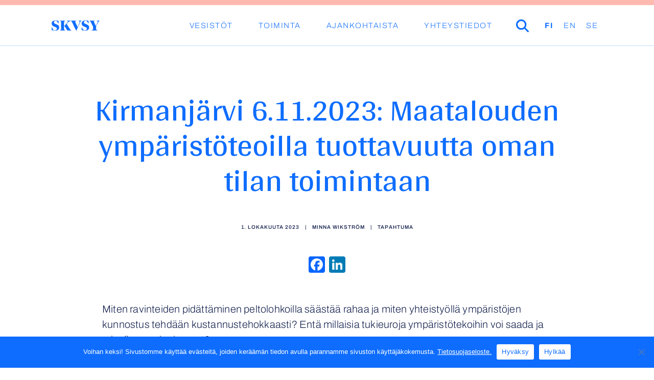

--- FILE ---
content_type: text/html; charset=UTF-8
request_url: https://skvsy.fi/tapahtuma/iisalmi-6-11-2023-maatalouden-ymparistoteoilla-tuottavuutta-oman-tilan-toimintaan/
body_size: 8857
content:

<!doctype html>
<html lang="fi">

<head>
  <meta charset="UTF-8">
  <meta name="viewport" content="width=device-width, initial-scale=1">
  <meta http-equiv="X-UA-Compatible" content="IE=edge">

  <meta name='robots' content='index, follow, max-image-preview:large, max-snippet:-1, max-video-preview:-1' />
	<style>img:is([sizes="auto" i], [sizes^="auto," i]) { contain-intrinsic-size: 3000px 1500px }</style>
	<script type="text/javascript">
/* <![CDATA[ */
window.koko_analytics = {"url":"https:\/\/skvsy.fi\/wp-admin\/admin-ajax.php?action=koko_analytics_collect","site_url":"https:\/\/skvsy.fi","post_id":838,"path":"\/tapahtuma\/iisalmi-6-11-2023-maatalouden-ymparistoteoilla-tuottavuutta-oman-tilan-toimintaan\/","method":"none","use_cookie":false};
/* ]]> */
</script>

	<!-- This site is optimized with the Yoast SEO plugin v26.3 - https://yoast.com/wordpress/plugins/seo/ -->
	<title>Kirmanjärvi 6.11.2023: Maatalouden ympäristöteoilla tuottavuutta oman tilan toimintaan - Savo-Karjalan Vesiensuojeluyhdistys ry</title>
	<meta name="description" content="Savo-Karjalan Vesiensuojeluyhdistys ry (SKVSY) edistää vesien ja ympäristön hyvää tilaa ja kestävää käyttöä tuottamalla tietoa, toteuttamalla kehittämistoimenpiteitä ja vaikuttamalla päätöksentekoon vesien, alueensa ja jäsenistönsä hyväksi." />
	<link rel="canonical" href="https://skvsy.fi/tapahtuma/iisalmi-6-11-2023-maatalouden-ymparistoteoilla-tuottavuutta-oman-tilan-toimintaan/" />
	<meta property="og:locale" content="fi_FI" />
	<meta property="og:type" content="article" />
	<meta property="og:title" content="Kirmanjärvi 6.11.2023: Maatalouden ympäristöteoilla tuottavuutta oman tilan toimintaan - Savo-Karjalan Vesiensuojeluyhdistys ry" />
	<meta property="og:description" content="Savo-Karjalan Vesiensuojeluyhdistys ry (SKVSY) edistää vesien ja ympäristön hyvää tilaa ja kestävää käyttöä tuottamalla tietoa, toteuttamalla kehittämistoimenpiteitä ja vaikuttamalla päätöksentekoon vesien, alueensa ja jäsenistönsä hyväksi." />
	<meta property="og:url" content="https://skvsy.fi/tapahtuma/iisalmi-6-11-2023-maatalouden-ymparistoteoilla-tuottavuutta-oman-tilan-toimintaan/" />
	<meta property="og:site_name" content="Savo-Karjalan Vesiensuojeluyhdistys ry" />
	<meta property="article:published_time" content="2023-10-01T19:02:45+00:00" />
	<meta property="article:modified_time" content="2023-11-08T06:10:05+00:00" />
	<meta property="og:image" content="https://skvsy.fi/wp-content/uploads/2023/09/Ymparistoinfot-fb-tapahtuman-kansikuva.jpg" />
	<meta property="og:image:width" content="1920" />
	<meta property="og:image:height" content="1080" />
	<meta property="og:image:type" content="image/jpeg" />
	<meta name="author" content="Minna Wikström" />
	<meta name="twitter:card" content="summary_large_image" />
	<meta name="twitter:label1" content="Kirjoittanut" />
	<meta name="twitter:data1" content="Minna Wikström" />
	<meta name="twitter:label2" content="Arvioitu lukuaika" />
	<meta name="twitter:data2" content="2 minuuttia" />
	<script type="application/ld+json" class="yoast-schema-graph">{"@context":"https://schema.org","@graph":[{"@type":"WebPage","@id":"https://skvsy.fi/tapahtuma/iisalmi-6-11-2023-maatalouden-ymparistoteoilla-tuottavuutta-oman-tilan-toimintaan/","url":"https://skvsy.fi/tapahtuma/iisalmi-6-11-2023-maatalouden-ymparistoteoilla-tuottavuutta-oman-tilan-toimintaan/","name":"Kirmanjärvi 6.11.2023: Maatalouden ympäristöteoilla tuottavuutta oman tilan toimintaan - Savo-Karjalan Vesiensuojeluyhdistys ry","isPartOf":{"@id":"https://skvsy.fi/#website"},"primaryImageOfPage":{"@id":"https://skvsy.fi/tapahtuma/iisalmi-6-11-2023-maatalouden-ymparistoteoilla-tuottavuutta-oman-tilan-toimintaan/#primaryimage"},"image":{"@id":"https://skvsy.fi/tapahtuma/iisalmi-6-11-2023-maatalouden-ymparistoteoilla-tuottavuutta-oman-tilan-toimintaan/#primaryimage"},"thumbnailUrl":"https://skvsy.fi/wp-content/uploads/2023/09/Ymparistoinfot-fb-tapahtuman-kansikuva.jpg","datePublished":"2023-10-01T19:02:45+00:00","dateModified":"2023-11-08T06:10:05+00:00","author":{"@id":"https://skvsy.fi/#/schema/person/e45fac5c8cf52ac09a2b500f47adc20b"},"description":"Savo-Karjalan Vesiensuojeluyhdistys ry (SKVSY) edistää vesien ja ympäristön hyvää tilaa ja kestävää käyttöä tuottamalla tietoa, toteuttamalla kehittämistoimenpiteitä ja vaikuttamalla päätöksentekoon vesien, alueensa ja jäsenistönsä hyväksi.","breadcrumb":{"@id":"https://skvsy.fi/tapahtuma/iisalmi-6-11-2023-maatalouden-ymparistoteoilla-tuottavuutta-oman-tilan-toimintaan/#breadcrumb"},"inLanguage":"fi","potentialAction":[{"@type":"ReadAction","target":["https://skvsy.fi/tapahtuma/iisalmi-6-11-2023-maatalouden-ymparistoteoilla-tuottavuutta-oman-tilan-toimintaan/"]}]},{"@type":"ImageObject","inLanguage":"fi","@id":"https://skvsy.fi/tapahtuma/iisalmi-6-11-2023-maatalouden-ymparistoteoilla-tuottavuutta-oman-tilan-toimintaan/#primaryimage","url":"https://skvsy.fi/wp-content/uploads/2023/09/Ymparistoinfot-fb-tapahtuman-kansikuva.jpg","contentUrl":"https://skvsy.fi/wp-content/uploads/2023/09/Ymparistoinfot-fb-tapahtuman-kansikuva.jpg","width":1920,"height":1080,"caption":"Maatalouden ympäristökiertue"},{"@type":"BreadcrumbList","@id":"https://skvsy.fi/tapahtuma/iisalmi-6-11-2023-maatalouden-ymparistoteoilla-tuottavuutta-oman-tilan-toimintaan/#breadcrumb","itemListElement":[{"@type":"ListItem","position":1,"name":"Etusivu","item":"https://skvsy.fi/"},{"@type":"ListItem","position":2,"name":"Kirmanjärvi 6.11.2023: Maatalouden ympäristöteoilla tuottavuutta oman tilan toimintaan"}]},{"@type":"WebSite","@id":"https://skvsy.fi/#website","url":"https://skvsy.fi/","name":"Savo-Karjalan Vesiensuojeluyhdistys ry","description":"","potentialAction":[{"@type":"SearchAction","target":{"@type":"EntryPoint","urlTemplate":"https://skvsy.fi/?s={search_term_string}"},"query-input":{"@type":"PropertyValueSpecification","valueRequired":true,"valueName":"search_term_string"}}],"inLanguage":"fi"},{"@type":"Person","@id":"https://skvsy.fi/#/schema/person/e45fac5c8cf52ac09a2b500f47adc20b","name":"Minna Wikström","image":{"@type":"ImageObject","inLanguage":"fi","@id":"https://skvsy.fi/#/schema/person/image/","url":"https://secure.gravatar.com/avatar/73eaaf4aa5f6ce3c3ae9261a2131d2f84666199f7363d416372985743d03b947?s=96&d=mm&r=g","contentUrl":"https://secure.gravatar.com/avatar/73eaaf4aa5f6ce3c3ae9261a2131d2f84666199f7363d416372985743d03b947?s=96&d=mm&r=g","caption":"Minna Wikström"}}]}</script>
	<!-- / Yoast SEO plugin. -->


<link rel='dns-prefetch' href='//static.addtoany.com' />
<style id='classic-theme-styles-inline-css' type='text/css'>
/*! This file is auto-generated */
.wp-block-button__link{color:#fff;background-color:#32373c;border-radius:9999px;box-shadow:none;text-decoration:none;padding:calc(.667em + 2px) calc(1.333em + 2px);font-size:1.125em}.wp-block-file__button{background:#32373c;color:#fff;text-decoration:none}
</style>
<link rel='stylesheet' id='cookie-notice-front-css' href='https://skvsy.fi/wp-content/plugins/cookie-notice/css/front.min.css?ver=2.5.8' type='text/css' media='all' />
<link rel='stylesheet' id='fancybox-css' href='https://skvsy.fi/wp-content/themes/skvsy-2023/js/jquery.fancybox.min.css?ver=6.8.3' type='text/css' media='all' />
<link rel='stylesheet' id='style-css' href='https://skvsy.fi/wp-content/themes/skvsy-2023/style.css?ver=1753873704' type='text/css' media='all' />
<link rel='stylesheet' id='font-awesome-css' href='https://skvsy.fi/wp-content/themes/skvsy-2023/fonts/css/fontawesome.min.css?ver=6.8.3' type='text/css' media='all' />
<link rel='stylesheet' id='font-awesome-brands-css' href='https://skvsy.fi/wp-content/themes/skvsy-2023/fonts/css/brands.min.css?ver=6.8.3' type='text/css' media='all' />
<link rel='stylesheet' id='addtoany-css' href='https://skvsy.fi/wp-content/plugins/add-to-any/addtoany.min.css?ver=1.16' type='text/css' media='all' />
<script type="text/javascript" id="addtoany-core-js-before">
/* <![CDATA[ */
window.a2a_config=window.a2a_config||{};a2a_config.callbacks=[];a2a_config.overlays=[];a2a_config.templates={};a2a_localize = {
	Share: "Share",
	Save: "Save",
	Subscribe: "Subscribe",
	Email: "Email",
	Bookmark: "Bookmark",
	ShowAll: "Show all",
	ShowLess: "Show less",
	FindServices: "Find service(s)",
	FindAnyServiceToAddTo: "Instantly find any service to add to",
	PoweredBy: "Powered by",
	ShareViaEmail: "Share via email",
	SubscribeViaEmail: "Subscribe via email",
	BookmarkInYourBrowser: "Bookmark in your browser",
	BookmarkInstructions: "Press Ctrl+D or \u2318+D to bookmark this page",
	AddToYourFavorites: "Add to your favorites",
	SendFromWebOrProgram: "Send from any email address or email program",
	EmailProgram: "Email program",
	More: "More&#8230;",
	ThanksForSharing: "Thanks for sharing!",
	ThanksForFollowing: "Thanks for following!"
};
/* ]]> */
</script>
<script type="text/javascript" defer src="https://static.addtoany.com/menu/page.js" id="addtoany-core-js"></script>
<script type="text/javascript" src="https://skvsy.fi/wp-includes/js/jquery/jquery.min.js?ver=3.7.1" id="jquery-core-js"></script>
<script type="text/javascript" src="https://skvsy.fi/wp-includes/js/jquery/jquery-migrate.min.js?ver=3.4.1" id="jquery-migrate-js"></script>
<script type="text/javascript" defer src="https://skvsy.fi/wp-content/plugins/add-to-any/addtoany.min.js?ver=1.1" id="addtoany-jquery-js"></script>
<script type="text/javascript" id="cookie-notice-front-js-before">
/* <![CDATA[ */
var cnArgs = {"ajaxUrl":"https:\/\/skvsy.fi\/wp-admin\/admin-ajax.php","nonce":"05393c6ee7","hideEffect":"fade","position":"bottom","onScroll":false,"onScrollOffset":100,"onClick":false,"cookieName":"cookie_notice_accepted","cookieTime":2592000,"cookieTimeRejected":2592000,"globalCookie":false,"redirection":false,"cache":true,"revokeCookies":false,"revokeCookiesOpt":"automatic"};
/* ]]> */
</script>
<script type="text/javascript" src="https://skvsy.fi/wp-content/plugins/cookie-notice/js/front.min.js?ver=2.5.8" id="cookie-notice-front-js"></script>
<link rel="https://api.w.org/" href="https://skvsy.fi/wp-json/" /><link rel="alternate" title="JSON" type="application/json" href="https://skvsy.fi/wp-json/wp/v2/posts/838" /><link rel="EditURI" type="application/rsd+xml" title="RSD" href="https://skvsy.fi/xmlrpc.php?rsd" />
<meta name="generator" content="WordPress 6.8.3" />
<link rel='shortlink' href='https://skvsy.fi/?p=838' />
<link rel="alternate" title="oEmbed (JSON)" type="application/json+oembed" href="https://skvsy.fi/wp-json/oembed/1.0/embed?url=https%3A%2F%2Fskvsy.fi%2Ftapahtuma%2Fiisalmi-6-11-2023-maatalouden-ymparistoteoilla-tuottavuutta-oman-tilan-toimintaan%2F" />
<link rel="alternate" title="oEmbed (XML)" type="text/xml+oembed" href="https://skvsy.fi/wp-json/oembed/1.0/embed?url=https%3A%2F%2Fskvsy.fi%2Ftapahtuma%2Fiisalmi-6-11-2023-maatalouden-ymparistoteoilla-tuottavuutta-oman-tilan-toimintaan%2F&#038;format=xml" />
<link rel="icon" href="https://skvsy.fi/wp-content/uploads/2023/09/cropped-skvsy_logo_sininen_taytto-32x32.png" sizes="32x32" />
<link rel="icon" href="https://skvsy.fi/wp-content/uploads/2023/09/cropped-skvsy_logo_sininen_taytto-192x192.png" sizes="192x192" />
<link rel="apple-touch-icon" href="https://skvsy.fi/wp-content/uploads/2023/09/cropped-skvsy_logo_sininen_taytto-180x180.png" />
<meta name="msapplication-TileImage" content="https://skvsy.fi/wp-content/uploads/2023/09/cropped-skvsy_logo_sininen_taytto-270x270.png" />
</head>

<body class="wp-singular post-template-default single single-post postid-838 single-format-standard wp-theme-skvsy-2023 cookies-not-set post-iisalmi-6-11-2023-maatalouden-ymparistoteoilla-tuottavuutta-oman-tilan-toimintaan">
  	<a class="skip-link screen-reader-text" href="#content">Hyppää sisältöön</a>

	<header id="top" role="banner">
    <div class="wrap">
      <p class="site-title"><a href="https://skvsy.fi" rel="home">Savo-Karjalan Vesiensuojeluyhdistys ry</a></p>

      <button class="hamburger" aria-label="Menu" aria-expanded="false" aria-controls="nav">
        <div id="nav-icon">
          <span></span>
          <span></span>
          <span></span>
        </div>
      </button>

      <nav id="nav" class="main-navi" role="navigation" aria-expanded="false">
        <ul id="menu-paavalikko" class="menu"><li id="menu-item-26" class="menu-item menu-item-type-post_type menu-item-object-page menu-item-has-children menu-item-26 menu-item-vesistot"><a href="https://skvsy.fi/vesistot/">Vesistöt</a>
<ul class="sub-menu">
	<li id="menu-item-228" class="menu-item menu-item-type-post_type menu-item-object-page menu-item-228 menu-item-rautalammin-reitin-valuma-alue"><a href="https://skvsy.fi/vesistot/rautalammin-reitin-valuma-alue/">Rautalammin reitin valuma-alue</a></li>
	<li id="menu-item-260" class="menu-item menu-item-type-post_type menu-item-object-page menu-item-260 menu-item-iisalmen-reitin-valuma-alue"><a href="https://skvsy.fi/vesistot/iisalmen-reitin-valuma-alue/">Iisalmen reitin valuma-alue</a></li>
	<li id="menu-item-263" class="menu-item menu-item-type-post_type menu-item-object-page menu-item-263 menu-item-nilsian-reitin-valuma-alue"><a href="https://skvsy.fi/vesistot/nilsian-reitin-valuma-alue/">Nilsiän reitin valuma-alue</a></li>
	<li id="menu-item-267" class="menu-item menu-item-type-post_type menu-item-object-page menu-item-267 menu-item-juojarven-reitin-valuma-alue"><a href="https://skvsy.fi/vesistot/juojarven-reitin-valuma-alue/">Juojärven reitin valuma-alue</a></li>
	<li id="menu-item-283" class="menu-item menu-item-type-post_type menu-item-object-page menu-item-283 menu-item-haukiveden-kallaveden-alue"><a href="https://skvsy.fi/vesistot/haukiveden-kallaveden-alue/">Haukiveden-Kallaveden alue</a></li>
	<li id="menu-item-284" class="menu-item menu-item-type-post_type menu-item-object-page menu-item-284 menu-item-pielisen-reitin-valuma-alue"><a href="https://skvsy.fi/vesistot/pielisen-reitin-valuma-alue/">Pielisen reitin valuma-alue</a></li>
	<li id="menu-item-285" class="menu-item menu-item-type-post_type menu-item-object-page menu-item-285 menu-item-koitajoen-valuma-alue"><a href="https://skvsy.fi/vesistot/koitajoen-valuma-alue/">Koitajoen valuma-alue</a></li>
	<li id="menu-item-286" class="menu-item menu-item-type-post_type menu-item-object-page menu-item-286 menu-item-hoytiaisen-valuma-alue"><a href="https://skvsy.fi/vesistot/hoytiaisen-valuma-alue/">Höytiäisen valuma-alue</a></li>
	<li id="menu-item-287" class="menu-item menu-item-type-post_type menu-item-object-page menu-item-287 menu-item-oriveden-pyhaselan-alue"><a href="https://skvsy.fi/vesistot/oriveden-pyhaselan-alue/">Oriveden-Pyhäselän alue</a></li>
	<li id="menu-item-288" class="menu-item menu-item-type-post_type menu-item-object-page menu-item-288 menu-item-janisjoen-vesistoalue"><a href="https://skvsy.fi/vesistot/janisjoen-vesistoalue/">Jänisjoen vesistöalue</a></li>
	<li id="menu-item-289" class="menu-item menu-item-type-post_type menu-item-object-page menu-item-289 menu-item-kiteenjoen-tohmajoen-vesistoalue"><a href="https://skvsy.fi/vesistot/kiteenjoen-tohmajoen-vesistoalue/">Kiteenjoen-Tohmajoen vesistöalue</a></li>
</ul>
</li>
<li id="menu-item-27" class="menu-item menu-item-type-post_type menu-item-object-page menu-item-has-children menu-item-27 menu-item-toiminta"><a href="https://skvsy.fi/toiminta/">Toiminta</a>
<ul class="sub-menu">
	<li id="menu-item-338" class="menu-item menu-item-type-post_type menu-item-object-page menu-item-338 menu-item-vesienhoito"><a href="https://skvsy.fi/toiminta/vesienhoito/">Vesienhoito</a></li>
	<li id="menu-item-346" class="menu-item menu-item-type-post_type menu-item-object-page menu-item-346 menu-item-hanketoiminta"><a href="https://skvsy.fi/toiminta/hanketoiminta/">Hanketoiminta</a></li>
	<li id="menu-item-2046" class="menu-item menu-item-type-post_type menu-item-object-page menu-item-2046 menu-item-pohjavesiensuojelu"><a href="https://skvsy.fi/toiminta/pohjavesiensuojelu/">Pohjavesien suojelu</a></li>
	<li id="menu-item-2047" class="menu-item menu-item-type-post_type menu-item-object-page menu-item-2047 menu-item-kosteikko-ja-valuma-aluesuunnittelu"><a href="https://skvsy.fi/toiminta/kosteikko-ja-valuma-aluesuunnittelu/">Kosteikko- ja valuma-aluesuunnittelu</a></li>
	<li id="menu-item-2048" class="menu-item menu-item-type-post_type menu-item-object-page menu-item-2048 menu-item-vesien-tummuminen"><a href="https://skvsy.fi/toiminta/vesien-tummuminen/">Vesien tummuminen</a></li>
	<li id="menu-item-381" class="menu-item menu-item-type-post_type menu-item-object-page menu-item-381 menu-item-vesivisio"><a href="https://skvsy.fi/toiminta/vesivisio/">Vesivisio</a></li>
	<li id="menu-item-371" class="menu-item menu-item-type-post_type menu-item-object-page menu-item-371 menu-item-organisaatio"><a href="https://skvsy.fi/toiminta/organisaatio/">Organisaatio</a></li>
	<li id="menu-item-355" class="menu-item menu-item-type-post_type menu-item-object-page menu-item-355 menu-item-jasenyys"><a href="https://skvsy.fi/toiminta/jasenyys/">Jäsenyys</a></li>
	<li id="menu-item-384" class="menu-item menu-item-type-post_type menu-item-object-page menu-item-384 menu-item-historia"><a href="https://skvsy.fi/toiminta/historia/">Historia</a></li>
</ul>
</li>
<li id="menu-item-28" class="menu-item menu-item-type-post_type menu-item-object-page menu-item-has-children menu-item-28 menu-item-ajankohtaista"><a href="https://skvsy.fi/ajankohtaista/">Ajankohtaista</a>
<ul class="sub-menu">
	<li id="menu-item-448" class="menu-item menu-item-type-post_type menu-item-object-page menu-item-448 menu-item-uutiset"><a href="https://skvsy.fi/ajankohtaista/uutiset/">Uutiset</a></li>
	<li id="menu-item-446" class="menu-item menu-item-type-post_type menu-item-object-page menu-item-446 menu-item-tiedotteet"><a href="https://skvsy.fi/ajankohtaista/tiedotteet/">Tiedotteet</a></li>
	<li id="menu-item-449" class="menu-item menu-item-type-post_type menu-item-object-page menu-item-449 menu-item-lausunnot-ja-kannanotot"><a href="https://skvsy.fi/ajankohtaista/lausunnot-ja-kannanotot/">Lausunnot ja kannanotot</a></li>
	<li id="menu-item-447" class="menu-item menu-item-type-post_type menu-item-object-page menu-item-447 menu-item-tapahtumat-ja-koulutukset"><a href="https://skvsy.fi/ajankohtaista/tapahtumat-ja-koulutukset/">Tapahtumat ja koulutukset</a></li>
	<li id="menu-item-1618" class="menu-item menu-item-type-post_type menu-item-object-page menu-item-1618 menu-item-hankkeet"><a href="https://skvsy.fi/ajankohtaista/hankkeet/">Hankkeet</a></li>
</ul>
</li>
<li id="menu-item-29" class="menu-item menu-item-type-post_type menu-item-object-page menu-item-has-children menu-item-29 menu-item-yhteystiedot"><a href="https://skvsy.fi/yhteystiedot/">Yhteystiedot</a>
<ul class="sub-menu">
	<li id="menu-item-31" class="menu-item menu-item-type-post_type menu-item-object-page menu-item-31 menu-item-laskuttajille"><a href="https://skvsy.fi/yhteystiedot/laskuttajille/">Laskuttajille</a></li>
	<li id="menu-item-32" class="menu-item menu-item-type-post_type menu-item-object-page menu-item-32 menu-item-medialle"><a href="https://skvsy.fi/yhteystiedot/medialle/">Medialle</a></li>
	<li id="menu-item-294" class="menu-item menu-item-type-post_type menu-item-object-page menu-item-294 menu-item-tyonhakijalle"><a href="https://skvsy.fi/yhteystiedot/tyonhakijalle/">Työnhakijalle</a></li>
</ul>
</li>
<li id="menu-item-143" class="menu-item menu-item-type-custom menu-item-object-custom menu-item-143 menu-item-haku"><a href="#">Haku</a></li>
<li id="menu-item-200-fi" class="lang-item lang-item-5 lang-item-fi current-lang lang-item-first menu-item menu-item-type-custom menu-item-object-custom menu-item-200-fi"><a href="https://skvsy.fi/tapahtuma/iisalmi-6-11-2023-maatalouden-ymparistoteoilla-tuottavuutta-oman-tilan-toimintaan/" hreflang="fi" lang="fi">FI</a></li>
<li id="menu-item-200-en" class="lang-item lang-item-8 lang-item-en no-translation menu-item menu-item-type-custom menu-item-object-custom menu-item-200-en"><a href="https://skvsy.fi/en/" hreflang="en-GB" lang="en-GB">EN</a></li>
<li id="menu-item-200-sv" class="lang-item lang-item-12 lang-item-sv no-translation menu-item menu-item-type-custom menu-item-object-custom menu-item-200-sv"><a href="https://skvsy.fi/sv/" hreflang="sv-SE" lang="sv-SE">SE</a></li>
</ul>      </nav>
    </div>
    
    <form action="https://skvsy.fi" method="get" class="search">
      <label for="hakusana">Hakusana</label>
      <input type="text" id="hakusana" name="s" placeholder="Mitä etsit?">
      <input type="submit" value="Hae">
      <a href="#" class="close">&times;</a>
    </form>
  </header>
<main id="content" class="wrap" role="main">
  <div class="site-header">
    <h1>Kirmanjärvi 6.11.2023: Maatalouden ympäristöteoilla tuottavuutta oman tilan toimintaan</h1><p class="entry-time"><time datetime="2023-10-01T22:02:45+03:00">1. lokakuuta 2023</time> <span>|</span> Minna Wikström <span>|</span> Tapahtuma</p><div class="addtoany_shortcode"><div class="a2a_kit a2a_kit_size_32 addtoany_list" data-a2a-url="https://skvsy.fi/tapahtuma/iisalmi-6-11-2023-maatalouden-ymparistoteoilla-tuottavuutta-oman-tilan-toimintaan/" data-a2a-title="Kirmanjärvi 6.11.2023: Maatalouden ympäristöteoilla tuottavuutta oman tilan toimintaan"><a class="a2a_button_facebook" href="https://www.addtoany.com/add_to/facebook?linkurl=https%3A%2F%2Fskvsy.fi%2Ftapahtuma%2Fiisalmi-6-11-2023-maatalouden-ymparistoteoilla-tuottavuutta-oman-tilan-toimintaan%2F&amp;linkname=Kirmanj%C3%A4rvi%206.11.2023%3A%20Maatalouden%20ymp%C3%A4rist%C3%B6teoilla%20tuottavuutta%20oman%20tilan%20toimintaan" title="Facebook" rel="nofollow noopener" target="_blank"></a><a class="a2a_button_linkedin" href="https://www.addtoany.com/add_to/linkedin?linkurl=https%3A%2F%2Fskvsy.fi%2Ftapahtuma%2Fiisalmi-6-11-2023-maatalouden-ymparistoteoilla-tuottavuutta-oman-tilan-toimintaan%2F&amp;linkname=Kirmanj%C3%A4rvi%206.11.2023%3A%20Maatalouden%20ymp%C3%A4rist%C3%B6teoilla%20tuottavuutta%20oman%20tilan%20toimintaan" title="LinkedIn" rel="nofollow noopener" target="_blank"></a></div></div>  </div>
  <div class="site-wrap">
    <div class="col-1-site">
	    <div class="col-wrap">
        <div class="col-1">

          <article id="post-838" class="post-838 post type-post status-publish format-standard has-post-thumbnail hentry category-tapahtuma">
            <p class="ingressi">Miten ravinteiden pidättäminen peltolohkoilla säästää rahaa ja miten yhteistyöllä ympäristöjen kunnostus tehdään kustannustehokkaasti? Entä millaisia tukieuroja ympäristötekoihin voi saada ja missä on sudenkuopat?</p>
<p>Tule kuuntelemaan, miten oman tilan tuottavuutta voi parantaa ympäristöteoilla!</p>
<p><a href="https://forms.office.com/e/4CF2XbfTxT" target="_blank" rel="noopener">Ilmoittaudu mukaan</a> 3.11. klo 12.00 mennessä. Lisätietoja Jukka Koski-Vähälä, <a href="mailto:jukka.koski-vahala@skvsy.fi">jukka.koski-vahala@skvsy.fi</a> tai <span>0500 848 171</span>.</p>
<h2>Kyläpirtti, Kirmanjärvi, maanantaina 6.11.2023</h2>
<h4>klo 16.30-20.00</h4>
<p>16:30 Kone-esittely: Jankkuri, <strong>Lassi Väisänen</strong>, Väisäsen tila, Kirmantie 748<br />
17:30 Siirtyminen Kyläpirtille, Juurikantie 37, kahvitarjoilu</p>
<p>Avaussanat <strong>Eero Pulkkinen</strong>, maaseutujohtaja, Iisalmen kaupunki, Ylä-Savon maaseutupalvelut</p>
<p>Ravinteiden pidättäminen peltolohkoilla säästää rahaa! Eroosion torjunta, lannoituksen tarkentaminen ja ravinteiden pidättäminen suojavyöhykkeillä, <strong>Anu Rossi</strong>, Peltotieto Oy</p>
<p>Ympäristöteoilla lisää tukieuroja! Kosteikonhoidon ympäristösopimukset ja ETI-tuki, <strong>Vuokko Mähönen</strong>, Pohjois-Savon ELY-keskus</p>
<p>Kirmanjärven kunnostushankkeen tulosten esittely, <strong>Jukka Hartikainen</strong>, Savo-Karjalan Ympäristötutkimus Oy</p>
<p>Kirmanjärven kunnostuksen ja hoidon tavoitteet sekä vaikuttavuus, <strong>Jukka Koski-Vähälä</strong>, Savo-Karjalan Vesiensuojeluyhdistys</p>
<p>Ympäristöt kuntoon kustannustehokkaasti yhteistyöllä, <strong>Anne-Mari Heikkinen</strong>, MTK-Pohjois-Savo, INKA-hanke</p>
<p>Hups! Kallis vahinko? Yleisimmät pistemäiset kuormituslähteet, <strong>Vuokko Mähönen</strong>, Pohjois-Savon ELY-keskus</p>
<p>n. 20.00 Tilaisuus päättyy.</p>
<p>Tilaisuuden <a href="https://skvsycom-my.sharepoint.com/:f:/g/personal/minna_wikstrom_skvsy_fi/EjcipROiIPdEqUFeKVYbB5oBTEWJdt1E5zNScOltUcwvcA?e=laEVju" target="_blank" rel="noopener">materiaalit</a> <span>ladattavissa vuoden loppuun asti.</span></p>
<h2><a href="https://skvsy.fi/uutinen/maatalouden-ymparistoteoilla-tuottavuutta-oman-tilan-toimintaan/"><img fetchpriority="high" decoding="async" src="https://skvsy.fi/wp-content/uploads/2023/09/Ymparistoinfot-fb-tapahtuman-kansikuva-600x338.jpg" alt="Maatalouden ympäristökiertue" width="939" height="529" class="alignnone wp-image-830" srcset="https://skvsy.fi/wp-content/uploads/2023/09/Ymparistoinfot-fb-tapahtuman-kansikuva-600x338.jpg 600w, https://skvsy.fi/wp-content/uploads/2023/09/Ymparistoinfot-fb-tapahtuman-kansikuva-768x432.jpg 768w, https://skvsy.fi/wp-content/uploads/2023/09/Ymparistoinfot-fb-tapahtuman-kansikuva-1536x864.jpg 1536w, https://skvsy.fi/wp-content/uploads/2023/09/Ymparistoinfot-fb-tapahtuman-kansikuva.jpg 1920w" sizes="(max-width: 939px) 100vw, 939px" /></a></h2>
          </article>

        </div><!-- .col-1 -->
      </div><!-- .col-wrap -->
    </div><!-- .col-2-site -->
    <!-- <div class="col-2-site">
      <div class="col-wrap">
              </div>
    </div>--> <!-- .col-1-site -->
  </div><!-- .site-wrap -->
  <div class="site-footer">
    <div class="col-wrap">
      <div class="col-1">
        <h2>Lue seuraavaksi</h2>
        <div class="latest-news"><div class="news-item"><a href="https://skvsy.fi/tapahtuma/kallavesimalli-hankkeen-kaynnistysvuoden-tuloswebinaari-25-11-2025/"><img src="https://skvsy.fi/wp-content/uploads/2023/09/Kallavesi-Hietasalo-scaled-1-2000x800.jpeg"><div class="category">Tapahtuma</div></a><div class="text"><h3><a href="https://skvsy.fi/tapahtuma/kallavesimalli-hankkeen-kaynnistysvuoden-tuloswebinaari-25-11-2025/">Kallavesimalli-hankkeen käynnistysvuoden tuloswebinaari 25.11.2025</a></h3><p class="entry-time"><time datetime="2025-10-30T10:25:04+02:00">30. lokakuuta 2025</time></p><p>Tervetuloa Kallavesimalli - parempaa ja tehokkaampaa vesistöjen ympäristövaikutusten arviointia -hankkeen tuloswebinaariin ti 25.11.2025 klo 9-10 kuulemaan, mitä hankkeen käynnistysvuonna on tapahtunut. </p><p><a href="https://skvsy.fi/tapahtuma/kallavesimalli-hankkeen-kaynnistysvuoden-tuloswebinaari-25-11-2025/" class="btn">Lue koko juttu</a></p></div></div><div class="news-item"><a href="https://skvsy.fi/uutinen/kallavesi-pohjois-savon-vesistojen-sydan-ja-mallinnuksen-pilotti-kohde/"><img src="https://skvsy.fi/wp-content/uploads/2023/09/Kallavesi-Hietasalo-scaled-1-2000x800.jpeg"><div class="category">Uutinen</div></a><div class="text"><h3><a href="https://skvsy.fi/uutinen/kallavesi-pohjois-savon-vesistojen-sydan-ja-mallinnuksen-pilotti-kohde/">Kallavesi – Pohjois-Savon vesistöjen sydän ja mallinnuksen pilotti-kohde</a></h3><p class="entry-time"><time datetime="2025-10-30T10:23:04+02:00">30. lokakuuta 2025</time></p><p>Vesistöjen tila on jatkuvassa muutoksessa. Ilmastonmuutos, maankäytön muutokset, teollisuuden ja maa- ja metsätalouden vaikutukset sekä kaupunkialueiden kasvu lisäävät vesistöihin kohdistuvaa painetta. Samalla tarve ymmärtää ja ennakoida näiden tekijöiden vaikutuksia vesistöjen ekologiaan ja veden laatuun kasvaa. Kallavesimalli-hanke tuo uudenlaista tarkkuutta vesistöjen ympäristövaikutusten arviointiin ekologisen mallintamisen avulla. </p><p><a href="https://skvsy.fi/uutinen/kallavesi-pohjois-savon-vesistojen-sydan-ja-mallinnuksen-pilotti-kohde/" class="btn">Lue koko juttu</a></p></div></div><div class="news-item"><a href="https://skvsy.fi/tiedote/avustushaku2025/"><img src="https://skvsy.fi/wp-content/uploads/2023/10/Kirmanjarvet.jpg"><div class="category">Etusivun nosto</div></a><div class="text"><h3><a href="https://skvsy.fi/tiedote/avustushaku2025/">Avustushaku käynnissä vesienhoitoon, kalataloudellisiin kunnostushankkeisiin ja ympäristökasvatukseen</a></h3><p class="entry-time"><time datetime="2025-10-24T12:02:42+03:00">24. lokakuuta 2025</time></p><p>ELY-keskuksilla on avoinna avustushaut vesienhoidon ja merenhoidon sekä vesistötoimenpiteiden toteutukseen, kalataloudellisiin kunnostushankkeisiin sekä ympäristökasvatuksen ja -valistuksen edistämiseen. Kaikkien avustusten hakuaika on 17.10.-1.12.2025.</p><p><a href="https://skvsy.fi/tiedote/avustushaku2025/" class="btn">Lue koko juttu</a></p></div></div></div>      </div>
    </div>
  </div>
</main><!-- #content -->


  <footer class="site-footer" role="contentinfo">
    <div class="wrap">
      <div class="col-wrap">
        <div class="col-3">
          <p><img decoding="async" src="https://skvsy.fi/wp-content/themes/skvsy-2023/img/skvsy_logo_valkoinen.png" alt="Savo-Karjalan Vesiensuojeluyhdistys ry logo" /></p>
        </div><!-- .col-3 --> 
        <div class="col-3">
          <h4>Yhteystiedot</h4>
<p><strong>Savo-Karjalan Vesiensuojeluyhdistys ry</strong></p>
<p>Yrittäjäntie 24<br />
70150 Kuopio</p>
<p><a href="/yhteystiedot/">Henkilökunnan yhteystiedot</a></p>
        </div><!-- .col-3 --> 
        <!-- <div class="col-4">
          <h4>Verkkolaskut</h4>
<p></p>Savo-Karjalan Vesiensuojeluyhdistys ry<br>
Y-tunnus: 0207929-3<br>
Verkkolaskuosoite: 003702079293<br>
Operaattori: Maventa (003721291126)</p>
        </div>--><!-- .col-4 -->  
        <div class="col-3">
          <h4>Seuraa meitä</h4>
<p><a href="https://www.facebook.com/SKVSY" target="_blank" class="facebook" rel="noopener"><i class="fa-brands fa-facebook-f"></i><span>facebook</span></a></p>
<p><a href="https://www.instagram.com/skvsy/" class="instagram" target="_blank" rel="noopener"><i class="fa-brands fa-instagram"></i><span>instagram</span></a></p>
<p><a href="https://www.linkedin.com/company/skvesiensuojeluyhdistys/" class="linkedin" target="_blank" rel="noopener"><i class="fa-brands fa-linkedin-in"></i><span>linkedin</span></a></p>
<p><a href="https://www.youtube.com/@skvsy/" class="youtube" target="_blank" rel="noopener"><i class="fa-brands fa-youtube"></i><span>youtube</span></a></p>
<p><a href="/tietosuojaseloste/">Tietosuojaseloste</a></p>
        </div><!-- .col-3 -->       
      </div><!-- .col-wrap -->
    </div><!-- .wrap -->
	</footer>

	<script type="speculationrules">
{"prefetch":[{"source":"document","where":{"and":[{"href_matches":"\/*"},{"not":{"href_matches":["\/wp-*.php","\/wp-admin\/*","\/wp-content\/uploads\/*","\/wp-content\/*","\/wp-content\/plugins\/*","\/wp-content\/themes\/skvsy-2023\/*","\/*\\?(.+)"]}},{"not":{"selector_matches":"a[rel~=\"nofollow\"]"}},{"not":{"selector_matches":".no-prefetch, .no-prefetch a"}}]},"eagerness":"conservative"}]}
</script>

<!-- Koko Analytics v2.0.19 - https://www.kokoanalytics.com/ -->
<script type="text/javascript">
/* <![CDATA[ */
!function(){var e=window,r="koko_analytics";function t(t){t.m=e[r].use_cookie?"c":e[r].method[0],navigator.sendBeacon(e[r].url,new URLSearchParams(t))}e[r].request=t,e[r].trackPageview=function(){if("prerender"!=document.visibilityState&&!/bot|crawl|spider|seo|lighthouse|facebookexternalhit|preview/i.test(navigator.userAgent)){var i=0==document.referrer.indexOf(e[r].site_url)?"":document.referrer;t({pa:e[r].path,po:e[r].post_id,r:i})}},e.addEventListener("load",function(){e[r].trackPageview()})}();
/* ]]> */
</script>

<script type="text/javascript" id="pll_cookie_script-js-after">
/* <![CDATA[ */
(function() {
				var expirationDate = new Date();
				expirationDate.setTime( expirationDate.getTime() + 31536000 * 1000 );
				document.cookie = "pll_language=fi; expires=" + expirationDate.toUTCString() + "; path=/; secure; SameSite=Lax";
			}());
/* ]]> */
</script>
<script type="text/javascript" src="https://skvsy.fi/wp-content/themes/skvsy-2023/js/jquery.fancybox.min.js?ver=1" id="fancybox-js-js"></script>
<script type="text/javascript" src="https://skvsy.fi/wp-content/themes/skvsy-2023/js/script.js?ver=1695789756" id="script-js"></script>

		<!-- Cookie Notice plugin v2.5.8 by Hu-manity.co https://hu-manity.co/ -->
		<div id="cookie-notice" role="dialog" class="cookie-notice-hidden cookie-revoke-hidden cn-position-bottom" aria-label="Cookie Notice" style="background-color: rgba(14,109,255,1);"><div class="cookie-notice-container" style="color: #fff"><span id="cn-notice-text" class="cn-text-container">Voihan keksi! Sivustomme käyttää evästeitä, joiden keräämän tiedon avulla parannamme sivuston käyttäjäkokemusta. <a href="https://skvsy.fi/tietosuojaseloste/" style="color:#fff;text-decoration:underline">Tietosuojaseloste.</a></span><span id="cn-notice-buttons" class="cn-buttons-container"><button id="cn-accept-cookie" data-cookie-set="accept" class="cn-set-cookie cn-button" aria-label="Hyväksy" style="background-color: #ffffff">Hyväksy</button><button id="cn-refuse-cookie" data-cookie-set="refuse" class="cn-set-cookie cn-button" aria-label="Hylkää" style="background-color: #ffffff">Hylkää</button></span><button id="cn-close-notice" data-cookie-set="accept" class="cn-close-icon" aria-label="Hylkää"></button></div>
			
		</div>
		<!-- / Cookie Notice plugin -->
</body>
</html>

--- FILE ---
content_type: text/css
request_url: https://skvsy.fi/wp-content/themes/skvsy-2023/style.css?ver=1753873704
body_size: 11128
content:
/*
Theme Name: SKVSY 2023
Author: Kilda Creative Oy ja Mikko Hopia
Author URI: https://kilda.fi
Description: SKVSY 2023 sivupohja
Version: 1.0
*/
@font-face {
  font-display: auto;
  font-family: "Arya";
  font-weight: 400;
  src: url(fonts/Arya-Regular.ttf);
}
@font-face {
  font-display: auto;
  font-family: "Arya";
  font-weight: 700;
  src: url(fonts/Arya-Bold.ttf);
}
@font-face {
  font-display: auto;
  font-family: "Archivo";
  font-weight: 200;
  src: url(fonts/Archivo-ExtraLight.ttf);
}
@font-face {
  font-display: auto;
  font-family: "Archivo";
  font-weight: 400;
  src: url(fonts/Archivo-Regular.ttf);
}
@font-face {
  font-display: auto;
  font-family: "Archivo";
  font-weight: 500;
  src: url(fonts/Archivo-Medium.ttf);
}
@font-face {
  font-display: auto;
  font-family: "Archivo";
  font-weight: 700;
  src: url(fonts/Archivo-Bold.ttf);
}
/*! normalize.css v8.0.1 | MIT License | github.com/necolas/normalize.css */
/* Document
   ========================================================================== */
/**
 * 1. Correct the line height in all browsers.
 * 2. Prevent adjustments of font size after orientation changes in iOS.
 */
html {
  line-height: 1.15; /* 1 */
  -webkit-text-size-adjust: 100%; /* 2 */
}

/* Sections
   ========================================================================== */
/**
 * Remove the margin in all browsers.
 */
body {
  margin: 0;
}

/**
 * Render the `main` element consistently in IE.
 */
main {
  display: block;
}

/**
 * Correct the font size and margin on `h1` elements within `section` and
 * `article` contexts in Chrome, Firefox, and Safari.
 */
h1 {
  font-size: 2em;
  margin: 0.67em 0;
}

/* Grouping content
   ========================================================================== */
/**
 * 1. Add the correct box sizing in Firefox.
 * 2. Show the overflow in Edge and IE.
 */
hr {
  box-sizing: content-box; /* 1 */
  height: 0; /* 1 */
  overflow: visible; /* 2 */
}

/**
 * 1. Correct the inheritance and scaling of font size in all browsers.
 * 2. Correct the odd `em` font sizing in all browsers.
 */
pre {
  font-family: monospace, monospace; /* 1 */
  font-size: 1em; /* 2 */
}

/* Text-level semantics
   ========================================================================== */
/**
 * Remove the gray background on active links in IE 10.
 */
a {
  background-color: transparent;
}

/**
 * 1. Remove the bottom border in Chrome 57-
 * 2. Add the correct text decoration in Chrome, Edge, IE, Opera, and Safari.
 */
abbr[title] {
  border-bottom: none; /* 1 */
  text-decoration: underline; /* 2 */
  -webkit-text-decoration: underline dotted;
          text-decoration: underline dotted; /* 2 */
}

/**
 * Add the correct font weight in Chrome, Edge, and Safari.
 */
b,
strong {
  font-weight: bolder;
}

/**
 * 1. Correct the inheritance and scaling of font size in all browsers.
 * 2. Correct the odd `em` font sizing in all browsers.
 */
code,
kbd,
samp {
  font-family: monospace, monospace; /* 1 */
  font-size: 1em; /* 2 */
}

/**
 * Add the correct font size in all browsers.
 */
small {
  font-size: 80%;
}

/**
 * Prevent `sub` and `sup` elements from affecting the line height in
 * all browsers.
 */
sub,
sup {
  font-size: 75%;
  line-height: 0;
  position: relative;
  vertical-align: baseline;
}

sub {
  bottom: -0.25em;
}

sup {
  top: -0.5em;
}

/* Embedded content
   ========================================================================== */
/**
 * Remove the border on images inside links in IE 10.
 */
img {
  border-style: none;
}

/* Forms
   ========================================================================== */
/**
 * 1. Change the font styles in all browsers.
 * 2. Remove the margin in Firefox and Safari.
 */
button,
input,
optgroup,
select,
textarea {
  font-family: inherit; /* 1 */
  font-size: 100%; /* 1 */
  line-height: 1.15; /* 1 */
  margin: 0; /* 2 */
}

/**
 * Show the overflow in IE.
 * 1. Show the overflow in Edge.
 */
button,
input { /* 1 */
  overflow: visible;
}

/**
 * Remove the inheritance of text transform in Edge, Firefox, and IE.
 * 1. Remove the inheritance of text transform in Firefox.
 */
button,
select { /* 1 */
  text-transform: none;
}

/**
 * Correct the inability to style clickable types in iOS and Safari.
 */
button,
[type=button],
[type=reset],
[type=submit] {
  -webkit-appearance: button;
}

/**
 * Remove the inner border and padding in Firefox.
 */
button::-moz-focus-inner,
[type=button]::-moz-focus-inner,
[type=reset]::-moz-focus-inner,
[type=submit]::-moz-focus-inner {
  border-style: none;
  padding: 0;
}

/**
 * Restore the focus styles unset by the previous rule.
 */
button:-moz-focusring,
[type=button]:-moz-focusring,
[type=reset]:-moz-focusring,
[type=submit]:-moz-focusring {
  outline: 1px dotted ButtonText;
}

/**
 * Correct the padding in Firefox.
 */
fieldset {
  padding: 0.35em 0.75em 0.625em;
}

/**
 * 1. Correct the text wrapping in Edge and IE.
 * 2. Correct the color inheritance from `fieldset` elements in IE.
 * 3. Remove the padding so developers are not caught out when they zero out
 *    `fieldset` elements in all browsers.
 */
legend {
  box-sizing: border-box; /* 1 */
  color: inherit; /* 2 */
  display: table; /* 1 */
  max-width: 100%; /* 1 */
  padding: 0; /* 3 */
  white-space: normal; /* 1 */
}

/**
 * Add the correct vertical alignment in Chrome, Firefox, and Opera.
 */
progress {
  vertical-align: baseline;
}

/**
 * Remove the default vertical scrollbar in IE 10+.
 */
textarea {
  overflow: auto;
}

/**
 * 1. Add the correct box sizing in IE 10.
 * 2. Remove the padding in IE 10.
 */
[type=checkbox],
[type=radio] {
  box-sizing: border-box; /* 1 */
  padding: 0; /* 2 */
}

/**
 * Correct the cursor style of increment and decrement buttons in Chrome.
 */
[type=number]::-webkit-inner-spin-button,
[type=number]::-webkit-outer-spin-button {
  height: auto;
}

/**
 * 1. Correct the odd appearance in Chrome and Safari.
 * 2. Correct the outline style in Safari.
 */
[type=search] {
  -webkit-appearance: textfield; /* 1 */
  outline-offset: -2px; /* 2 */
}

/**
 * Remove the inner padding in Chrome and Safari on macOS.
 */
[type=search]::-webkit-search-decoration {
  -webkit-appearance: none;
}

/**
 * 1. Correct the inability to style clickable types in iOS and Safari.
 * 2. Change font properties to `inherit` in Safari.
 */
::-webkit-file-upload-button {
  -webkit-appearance: button; /* 1 */
  font: inherit; /* 2 */
}

/* Interactive
   ========================================================================== */
/*
 * Add the correct display in Edge, IE 10+, and Firefox.
 */
details {
  display: block;
}

/*
 * Add the correct display in all browsers.
 */
summary {
  display: list-item;
}

/* Misc
   ========================================================================== */
/**
 * Add the correct display in IE 10+.
 */
template {
  display: none;
}

/**
 * Add the correct display in IE 10.
 */
[hidden] {
  display: none;
}

/* Hopia adds
   ========================================================================== */
div {
  box-sizing: border-box;
}

body {
  background-color: #fff;
  color: #031140;
  font-family: "Archivo", sans-serif;
  font-size: 16px;
  font-size: 1rem;
  font-weight: 200;
}

body.sticky-header {
  padding-top: 90px;
}

iframe {
  aspect-ratio: 16/9;
  height: 100%;
  width: 100%;
}

.clear {
  clear: both;
  height: 0;
}

body.navi-open main,
body.navi-open footer {
  display: none;
}

@media only screen and (max-width: 600px) {
  iframe[src*=paikkatietoikkuna] {
    height: calc(100vw - 40px) !important;
  }
}
header#top {
  border-top: 10px solid #FFBAB0;
  height: 80px;
  position: relative;
  z-index: 2;
}
header#top::after {
  background-color: rgba(14, 109, 255, 0.25);
  bottom: 0;
  content: "";
  display: block;
  height: 1px;
  left: 0;
  position: absolute;
  width: 100%;
}

body.sticky-header header#top {
  animation: sticky-header 0.3s normal forwards ease-in-out;
  animation-iteration-count: 1;
  background-color: #fff;
  left: 0;
  position: fixed;
  top: -90px;
  width: 100%;
  z-index: 9;
}

@keyframes sticky-header {
  from {
    top: -90px;
  }
  to {
    top: 0;
  }
}
p.site-title {
  margin: 0;
  padding: 0;
}

p.site-title a {
  background: url("img/skvsy_logotyyppi_sininen.png") center center no-repeat;
  background-size: contain;
  box-sizing: border-box;
  display: block;
  height: 20px;
  left: 70px;
  overflow: hidden;
  position: absolute;
  text-indent: 100%;
  transition-duration: 0s;
  top: 30px;
  white-space: nowrap;
  width: 95px;
  z-index: 2;
}

form.search {
  background-color: #0E6DFF;
  box-sizing: border-box;
  display: none;
  left: 0;
  padding: 40px;
  position: absolute;
  text-align: center;
  top: 80px;
  z-index: 4;
  width: 100%;
}
form.search label {
  display: none;
}
form.search input[type=text] {
  border: none;
  font-size: 16px;
  font-size: 1rem;
  line-height: 1;
  max-width: 600px;
  padding: 20px 15px;
  width: 100%;
}
form.search input[type=submit] {
  background-color: #031140;
  border: none;
  color: #fff;
  cursor: pointer;
  display: inline-block;
  font-weight: 500;
  line-height: 1;
  margin-left: -5px;
  padding: 21px 35px;
  transition-duration: 0.5s;
}
form.search input[type=submit]:hover {
  background-color: #24A693;
}
form.search a.close {
  color: #fff;
  font-size: 30px;
  font-size: 1.875rem;
  position: absolute;
  right: 50px;
  text-decoration: none;
  top: 20px;
}

@media only screen and (max-width: 1640px) {
  p.site-title a {
    left: 0;
  }
}
@media only screen and (max-width: 950px) {
  header#top .wrap {
    max-width: calc(100% - 100px);
  }
  form.search {
    text-align: left;
  }
  form.search input[type=text] {
    width: calc(100% - 200px);
  }
}
@media only screen and (max-width: 600px) {
  header#top .wrap {
    max-width: calc(100% - 40px);
  }
  form.search {
    padding-top: 80px;
  }
  form.search input[type=text] {
    width: calc(100% - 130px);
  }
  body.sticky-header header#top,
  body.navi-open header#top {
    height: 50px;
  }
  body.sticky-header p.site-title a,
  body.navi-open p.site-title a {
    top: 15px;
  }
  body.sticky-header button.hamburger,
  body.navi-open button.hamburger {
    top: 15px;
  }
}
button.hamburger {
  display: none;
}
button.hamburger:hover {
  background-color: transparent;
}

nav.main-navi > ul {
  display: flex;
  font-size: 15px;
  font-size: 0.9375rem;
  letter-spacing: 0.1em;
  list-style: none;
  margin: 0;
  padding: 0;
  position: absolute;
  right: 50px;
  text-transform: uppercase;
  top: 0;
}
nav.main-navi > ul > li {
  display: block;
  position: relative;
}
nav.main-navi > ul > li > a {
  display: block;
  line-height: 80px;
  padding: 0 25px;
  position: relative;
  text-decoration: none;
}
nav.main-navi > ul > li > a::after {
  background-color: #0E6DFF;
  bottom: 0;
  content: "";
  height: 5px;
  left: 25px;
  position: absolute;
  transition-duration: 0.3s;
  transform: scaleX(0);
  transform-origin: top left;
  width: calc(100% - 50px);
}
nav.main-navi > ul > li > a:hover::after {
  transform: scaleX(1);
}
nav.main-navi > ul > li.current-menu-item > a::after, nav.main-navi > ul > li.current-menu-parent > a::after, nav.main-navi > ul > li.current-menu-ancestor > a::after {
  transform: scaleX(1);
}
nav.main-navi > ul > li.menu-item-has-children {
  position: relative;
}
nav.main-navi > ul > li.menu-item-has-children:hover > ul {
  animation: sub-menu-show 0.3s normal forwards ease-in-out;
  animation-iteration-count: 1;
  display: block;
}
nav.main-navi > ul > li.menu-item-haku > a {
  background-image: url(img/magnifying-glass-solid.svg);
  background-position: center center;
  background-repeat: no-repeat;
  background-size: 25px;
  color: transparent; /* Hide the text by making it transparent */
  overflow: hidden;
  padding: 0 10px;
  text-indent: 100%; /* Move the text content out of the visible area */
  white-space: nowrap; /* Prevent wrapping of the text */
}
nav.main-navi > ul > li.menu-item-haku > a::after {
  left: 10px;
  width: calc(100% - 20px);
}
nav.main-navi > ul > li.lang-item > a {
  padding: 0 10px;
}
nav.main-navi > ul > li.lang-item > a::after {
  left: 0;
  width: 100%;
}
nav.main-navi > ul > li.lang-item.current-lang {
  font-weight: 700;
}
nav.main-navi > ul > li > ul {
  background-color: #F3FFF7;
  box-sizing: border-box;
  display: none;
  left: 25px;
  list-style: none;
  min-width: 182px;
  padding: 25px 20px;
  position: absolute;
  top: 80px;
}
nav.main-navi > ul > li > ul li.current-menu-item > a {
  font-weight: 500;
}
nav.main-navi > ul > li > ul a {
  display: block;
  padding: 5px 0;
  text-decoration: none;
}
nav.main-navi > ul > li > ul a:hover {
  font-weight: 500;
}
nav.main-navi > ul > li.menu-item-vesistot > ul {
  min-width: 400px;
}
nav.main-navi span.plus {
  display: none;
}

@keyframes sub-menu-show {
  from {
    opacity: 0;
  }
  to {
    opacity: 1;
  }
}
@media only screen and (max-width: 1640px) {
  nav.main-navi > ul {
    right: 0;
  }
}
@media only screen and (max-width: 1050px) {
  nav.main-navi > ul > li > a {
    padding: 0 15px;
  }
  nav.main-navi > ul > li > a::after {
    left: 15px;
    width: calc(100% - 30px);
  }
  nav.main-navi > ul > li > ul {
    left: 15px;
  }
}
@media only screen and (max-width: 950px) {
  nav.main-navi {
    display: none;
    left: -50px;
    min-height: calc(100vh - 10px);
    position: absolute;
    top: 0;
    width: calc(100% + 100px);
    z-index: 1;
  }
  nav.main-navi > ul {
    display: block;
    padding-left: 50px;
    padding-top: 100px;
    position: relative;
    right: auto;
    text-align: left;
    top: auto;
  }
  nav.main-navi > ul > li {
    display: block;
    margin-bottom: 10px;
    /* &.menu-item-has-children {
      &:hover {
        > ul {
          animation: none;
          display: none;
        }
      }
    } */
  }
  nav.main-navi > ul > li:before, nav.main-navi > ul > li:after {
    display: none;
  }
  nav.main-navi > ul > li > ul {
    min-width: 0;
    padding-bottom: 0;
    padding-left: 0;
  }
  nav.main-navi > ul > li > a {
    line-height: 1;
    padding: 10px 0;
  }
  nav.main-navi > ul > li > a:hover::after {
    transform: scaleX(0);
  }
  nav.main-navi > ul > li > a::after {
    bottom: -5px;
    left: 0;
    width: 100px;
  }
  nav.main-navi > ul > li.lang-item {
    display: inline-block;
    margin-top: 50px;
  }
  nav.main-navi > ul > li.menu-item-haku {
    margin: 0;
    padding-top: 20px;
  }
  nav.main-navi > ul > li.menu-item-haku > a {
    background-position: left center;
    height: 25px;
    padding: 0;
  }
  nav.main-navi > ul > li.menu-item-has-children {
    /* &:hover {
      > ul {
        display: none;
      }
    } */
  }
  nav.main-navi > ul > li.menu-item-has-children > ul {
    background-color: transparent;
    display: none;
    font-size: 12px;
    font-size: 0.75rem;
    left: auto;
    padding-top: 0;
    position: relative;
    top: auto;
  }
  nav.main-navi > ul > li.menu-item-has-children > ul > li > a:hover {
    font-weight: 200;
  }
  nav.main-navi > ul > li.current-menu-item > ul, nav.main-navi > ul > li.current-menu-parent > ul {
    display: block;
    padding-top: 20px;
  }
  nav.main-navi > ul > li.menu-item-vesistot > ul {
    min-width: 0;
    padding-left: 0;
  }
  nav.main-navi span.plus {
    background-color: #0E6DFF;
    color: #fff;
    display: inline-block;
    font-weight: 500;
    height: 20px;
    line-height: 18px;
    position: absolute;
    right: 50px;
    text-align: center;
    top: 7px;
    width: 20px;
  }
  button.hamburger {
    background: none;
    border: 0;
    cursor: pointer;
    display: block;
    height: 18px;
    margin: 0;
    outline: none;
    padding: 0;
    position: absolute;
    right: 0;
    top: 31px;
    width: 25px;
    z-index: 5;
  }
  #nav-icon span {
    display: block;
    position: absolute;
    height: 4px;
    width: 25px;
    background: #0E6DFF;
    opacity: 1;
    left: 0;
    transform: rotate(0deg);
    transition: 0.25s ease-in-out;
    width: 100%;
  }
  #nav-icon span:nth-child(1) {
    top: 0;
    transform-origin: left center;
  }
  #nav-icon span:nth-child(2) {
    top: 7px;
    transform-origin: left center;
  }
  #nav-icon span:nth-child(3) {
    top: 14px;
    transform-origin: left center;
  }
  #nav-icon.open span:nth-child(1) {
    transform: rotate(45deg);
    top: 0;
    left: 0;
    width: 25px;
  }
  #nav-icon.open span:nth-child(2) {
    width: 0%;
    opacity: 0;
  }
  #nav-icon.open span:nth-child(3) {
    transform: rotate(-45deg);
    top: 18px;
    left: 0;
    width: 25px;
  }
}
@media only screen and (max-width: 600px) {
  nav.main-navi {
    left: -20px;
    width: calc(100% + 40px);
  }
  nav.main-navi > ul {
    padding-left: 20px;
  }
  nav.main-navi span.plus {
    right: 20px;
  }
}
footer {
  background-color: #0E6DFF;
  color: #fff;
  -webkit-font-smoothing: antialiased;
  -moz-osx-font-smoothing: grayscale;
  text-align: center;
  /* a.facebook {

  } */
}
footer a {
  color: #fff;
  text-decoration: underline;
}
footer a.linkedin {
  padding-left: 0;
}
footer p {
  line-height: 1.3;
  margin-bottom: 15px;
}
footer .col-4:first-child,
footer .col-3:first-child {
  text-align: center;
}
footer .col-4:first-child img,
footer .col-3:first-child img {
  height: auto;
  width: 162px;
}
footer .col-4:last-child h4,
footer .col-3:last-child h4 {
  margin-bottom: 10px;
}
footer .col-4:last-child p,
footer .col-3:last-child p {
  display: inline-block;
  margin-bottom: 10px;
}
footer .col-4:last-child p:last-child,
footer .col-3:last-child p:last-child {
  display: block;
  margin-top: 10px;
}
footer .col-4:last-child p i,
footer .col-3:last-child p i {
  font-size: 20px;
  font-size: 1.25rem;
  text-align: center;
  vertical-align: middle;
  width: 30px;
}
footer .col-4:last-child p span,
footer .col-3:last-child p span {
  display: none;
}

@media only screen and (max-width: 950px) {
  footer .col-wrap .col-4 {
    width: 100%;
  }
  footer .col-wrap .col-4:nth-child(2), footer .col-wrap .col-4:nth-child(3) {
    width: 50%;
  }
  footer .col-wrap .col-4:nth-child(2) {
    padding-right: 50px;
  }
}
@media only screen and (max-width: 800px) {
  footer .col-wrap {
    display: block;
    padding: 50px 0;
  }
  footer .col-wrap .col-3 {
    padding: 0 0 20px 0;
    width: 100%;
  }
  footer .col-wrap .col-3:last-child {
    padding-bottom: 0;
  }
}
@media only screen and (max-width: 600px) {
  footer .col-wrap p + h2,
  footer .col-wrap p + h3,
  footer .col-wrap p + h4 {
    padding-top: 10px;
  }
  footer .col-4:nth-child(3),
  footer .col-4:nth-child(4),
  footer .col-3:nth-child(3),
  footer .col-3:nth-child(4) {
    padding-top: 10px;
  }
  footer .col-wrap {
    flex-direction: column;
  }
  footer .col-wrap .col-4:nth-child(2), footer .col-wrap .col-4:nth-child(3),
  footer .col-wrap .col-3:nth-child(2),
  footer .col-wrap .col-3:nth-child(3) {
    padding-right: 0;
    width: 100%;
  }
}
main {
  box-sizing: border-box;
  min-height: calc(100vh - 500px);
  position: relative;
}

body.error404 main {
  min-height: 50vh;
}

section.yksi-palsta .col-wrap {
  display: block;
}
section.yksi-palsta.w-narrow .wrap {
  max-width: 830px;
}
section.no-top-margin .col-wrap {
  padding-top: 0;
}
section.top-border .col-wrap {
  border-top: 1px solid #000;
}
section.kaksi-palstaa .wrap {
  max-width: 1000px;
}
section.kolme-palstaa.bg-blue, section.kolme-palstaa.bg-pink, section.kolme-palstaa.bg-red, section.kolme-palstaa.bg-dark-blue, section.kolme-palstaa.bg-green, section.kolme-palstaa.bg-light-green, section.kolme-palstaa.bg-dark-green {
  padding: 0 50px;
}
section.kolme-palstaa.bg-blue:last-child, section.kolme-palstaa.bg-pink:last-child, section.kolme-palstaa.bg-red:last-child, section.kolme-palstaa.bg-dark-blue:last-child, section.kolme-palstaa.bg-green:last-child, section.kolme-palstaa.bg-light-green:last-child, section.kolme-palstaa.bg-dark-green:last-child {
  margin-bottom: 50px;
}

.bg-blue {
  background-color: #0E6DFF;
  color: #fff;
}
.bg-blue h1,
.bg-blue h2,
.bg-blue h3,
.bg-blue h4,
.bg-blue h5,
.bg-blue h6,
.bg-blue a {
  color: #fff !important;
}
.bg-blue a {
  text-decoration: underline;
}

.bg-pink {
  background-color: #FFBAB0;
}

.bg-red {
  background-color: #FF6B49;
}

.bg-dark-blue {
  background-color: #031140;
  color: #fff;
}
.bg-dark-blue h1,
.bg-dark-blue h2,
.bg-dark-blue h3,
.bg-dark-blue h4,
.bg-dark-blue h5,
.bg-dark-blue h6,
.bg-dark-blue a {
  color: #fff !important;
}

.bg-green {
  background-color: #24A693;
  color: #fff;
}
.bg-green h1,
.bg-green h2,
.bg-green h3,
.bg-green h4,
.bg-green h5,
.bg-green h6,
.bg-green a {
  color: #fff !important;
}

.bg-light-green {
  background-color: #F3FFF7;
}

.bg-dark-green {
  background-color: #184C45;
  color: #fff;
}
.bg-dark-green h1,
.bg-dark-green h2,
.bg-dark-green h3,
.bg-dark-green h4,
.bg-dark-green h5,
.bg-dark-green h6,
.bg-dark-green a {
  color: #fff !important;
}

.wrap {
  clear: both;
  margin: 0 auto;
  max-width: 1440px;
  position: relative;
  z-index: 1;
}

.col-wrap {
  clear: both;
  display: flex;
  flex-wrap: wrap;
  justify-content: space-between;
  padding: 90px 0;
  position: relative;
  width: 100%;
}

.col-2-site .col-wrap {
  padding: 50px 0;
}

.col-1-site,
body.search .col-1 {
  padding: 0 250px;
  width: 100%;
}

.col-1-site-full {
  padding: 0;
  width: 100%;
}

section + section .col-wrap,
.col-2-site > section:first-child .col-wrap {
  padding-bottom: 0;
}
section + section:last-child .col-wrap,
.col-2-site > section:first-child:last-child .col-wrap {
  padding-bottom: 50px;
}

.no-bot-pad {
  padding-bottom: 0;
}

.no-top-pad {
  padding-top: 0;
}

.password-form {
  min-height: 500px;
  padding-top: 100px;
}

.col-2 {
  width: calc(50% - 50px);
}

.col-3 {
  width: calc(33.33% - 26px);
}

.col-4 {
  width: calc(25% - 20px);
}

section.kaksi-palstaa-kuva-teksti .col-wrap {
  align-items: center;
}
section.kaksi-palstaa-kuva-teksti .col-2 {
  width: 50%;
}
section.kaksi-palstaa-kuva-teksti .col-2:first-child {
  width: 40%;
}
section.kaksi-palstaa-kuva-teksti .col-2:first-child img {
  display: block;
  margin: 0 auto;
}
section.kaksi-palstaa-kuva-teksti .col-2:last-child {
  padding-left: 20px;
  width: 60%;
}
section.kaksi-palstaa-kuva-teksti.kapea .wrap {
  max-width: 830px;
}
section.kaksi-palstaa-kuva-teksti.logo .col-2:first-child {
  width: 40%;
}
section.kaksi-palstaa-kuva-teksti.logo .col-2:first-child img {
  margin: 0;
  max-width: 266px;
}
section.kaksi-palstaa-kuva-teksti.logo .col-2:last-child {
  padding-left: 0;
}

div.site-wrap {
  display: flex;
  padding: 0 70px;
}
div.site-wrap .col-2-site:first-child {
  padding-right: 50px;
  width: calc(100% - 400px);
}
div.site-wrap .col-2-site:last-child {
  width: 400px;
}

div.site-header {
  padding: 90px 70px 0 70px;
  text-align: center;
}

.col-wrap.search-results {
  padding-left: 70px;
  padding-right: 70px;
}
.col-wrap.search-results article {
  margin-bottom: 50px;
}

body.error404 .col-1 {
  padding: 0 70px;
}
body.error404 .col-1 h1 {
  color: #0E6DFF;
}

@media only screen and (max-width: 1640px) {
  .wrap {
    max-width: calc(100% - 200px);
  }
  .wrap .wrap {
    max-width: 100%;
  }
  div.site-wrap {
    padding: 0;
  }
  .col-1-site,
  body.search .col-1 {
    padding: 0 200px;
  }
}
@media only screen and (max-width: 1400px) {
  .col-1-site,
  body.search .col-1 {
    padding: 0 100px;
  }
  .col-wrap.search-results {
    padding: 0;
  }
}
@media only screen and (max-width: 1200px) {
  .col-1-site,
  body.search .col-1 {
    padding: 0;
  }
}
@media only screen and (max-width: 1150px) {
  .wrap,
  section.kaksi-palstaa .wrap {
    max-width: calc(100% - 100px);
  }
  div.site-wrap .col-2-site:first-child {
    width: calc(100% - 300px);
  }
  div.site-wrap .col-2-site:last-child {
    width: 300px;
  }
}
@media only screen and (max-width: 950px) {
  .wrap,
  section.yksi-palsta .wrap,
  section.kaksi-palstaa .wrap {
    max-width: calc(100% - 100px);
  }
  .wrap .wrap,
  section.yksi-palsta .wrap .wrap,
  section.kaksi-palstaa .wrap .wrap {
    max-width: 100%;
  }
  .site-wrap .wrap {
    max-width: 100% !important;
  }
  .col-4 {
    width: calc(50% - 20px);
  }
  .col-4:first-child, .col-4:nth-child(2), .col-4:nth-child(3) {
    padding-bottom: 40px;
  }
  .col-2 {
    width: calc(50% - 20px);
  }
}
@media only screen and (max-width: 930px) {
  section.kaksi-palstaa-kuva-teksti.kapea .wrap,
  section.yksi-palsta.w-narrow .wrap {
    max-width: calc(100% - 100px);
  }
}
@media only screen and (max-width: 800px) {
  div.site-wrap {
    flex-direction: column;
  }
  div.site-wrap .col-2-site:first-child {
    padding: 0;
    width: 100%;
  }
  div.site-wrap .col-2-site:last-child {
    width: 100%;
  }
  section.kaksi-palstaa-kuva-teksti .col-2:last-child {
    padding-left: 0;
  }
  section.kaksi-palstaa-kuva-teksti .col-wrap {
    flex-direction: column;
  }
  section.kaksi-palstaa-kuva-teksti .col-wrap .col-2:first-child {
    order: 2;
    width: 100%;
  }
  section.kaksi-palstaa-kuva-teksti .col-wrap .col-2:first-child img {
    margin: 0 auto;
  }
  section.kaksi-palstaa-kuva-teksti .col-wrap .col-2:last-child {
    order: 1;
    padding-bottom: 50px;
    width: 100%;
  }
  div.site-header {
    padding: 50px 0 0 0;
  }
}
@media only screen and (max-width: 600px) {
  .wrap,
  section.yksi-palsta .wrap,
  section.kaksi-palstaa .wrap,
  section.kaksi-palstaa-kuva-teksti.kapea .wrap,
  section.yksi-palsta.w-narrow .wrap {
    max-width: calc(100% - 40px);
  }
  .col-wrap {
    padding: 20px 0;
  }
  .col-2,
  .col-3,
  .col-4 {
    width: 100%;
  }
  .col-2:first-child {
    padding-bottom: 20px;
  }
  .col-3:first-child, .col-3:nth-child(2) {
    padding-bottom: 20px;
  }
  .col-4:first-child, .col-4:nth-child(2), .col-4:nth-child(3) {
    padding-bottom: 20px;
  }
  .col-2-site .col-wrap {
    padding: 20px 0;
  }
  section.kaksi-palstaa-kuva-teksti.logo .col-2:first-child img {
    max-width: 150px;
  }
  section + section:last-child .col-wrap,
  .col-2-site > section:first-child:last-child .col-wrap {
    padding-bottom: 20px;
  }
  section.kolme-palstaa.bg-blue,
  section.kolme-palstaa.bg-pink,
  section.kolme-palstaa.bg-red,
  section.kolme-palstaa.bg-dark-blue,
  section.kolme-palstaa.bg-green,
  section.kolme-palstaa.bg-light-green,
  section.kolme-palstaa.bg-dark-green {
    padding: 0 20px;
  }
  section.kolme-palstaa.bg-blue:last-child,
  section.kolme-palstaa.bg-pink:last-child,
  section.kolme-palstaa.bg-red:last-child,
  section.kolme-palstaa.bg-dark-blue:last-child,
  section.kolme-palstaa.bg-green:last-child,
  section.kolme-palstaa.bg-light-green:last-child,
  section.kolme-palstaa.bg-dark-green:last-child {
    margin-bottom: 20px;
  }
}
.col-wrap img {
  height: auto;
  max-width: 100%;
}

.wp-caption {
  margin-bottom: 50px;
  max-width: 100% !important;
  padding-top: 30px;
  text-align: center;
  width: 100% !important;
}
.wp-caption .wp-caption-text {
  padding-top: 20px;
}

.aligncenter {
  display: block;
  margin: 0 auto;
}

.alignleft {
  float: left;
  margin: 0 40px 40px 0;
}

.alignright {
  float: right;
  margin: 0 0 40px 20px;
}

p:last-child .alignleft,
p:last-child .alignright {
  margin-bottom: 0;
}

.col-1-site .col-1 > p > img,
.col-1-site .col-1 > .wp-caption > img {
  height: auto;
  margin-left: -100px;
  max-width: calc(100% + 200px);
  width: calc(100% + 200px);
}
.col-1-site .col-1 > p .wp-caption-text,
.col-1-site .col-1 > .wp-caption .wp-caption-text {
  margin-left: -100px;
  width: calc(100% + 200px);
}

@media only screen and (max-width: 1200px) {
  .col-1-site .col-1 > p > img,
  .col-1-site .col-1 > .wp-caption > img,
  .col-1-site .col-1 > .wp-caption .wp-caption-text {
    margin-left: 0;
    width: 100%;
  }
}
div.gform_wrapper {
  margin: 0 auto;
  max-width: 600px;
  padding: 50px 0 0 0;
  position: relative;
}
div.gform_wrapper .gform_fields .gfield {
  /* label {
    &.gfield_label {
      display: none;
    }
  } */
}
div.gform_wrapper .gform_fields .gfield input,
div.gform_wrapper .gform_fields .gfield select,
div.gform_wrapper .gform_fields .gfield textarea {
  border: 1px solid #000;
  box-sizing: border-box;
  margin-bottom: 20px;
  padding: 12px 10px;
  width: 100%;
}
div.gform_wrapper .gform_fields .gfield div.ginput_recaptcha {
  margin-bottom: 20px;
  text-align: center;
}
div.gform_wrapper .gform_fields .gfield div.ginput_recaptcha > div {
  margin: 0 auto;
}
div.gform_wrapper .gform_fields .gfield textarea {
  height: 200px;
}
div.gform_wrapper .gform_footer {
  text-align: center;
}
div.gform_wrapper .gform_footer input[type=submit] {
  background-color: #000;
  border: none;
  box-sizing: border-box;
  color: #fff;
  cursor: pointer;
  display: inline-block;
  -webkit-font-smoothing: antialiased;
  -moz-osx-font-smoothing: grayscale;
  font-weight: 700;
  padding: 12px 30px;
  transition-duration: 0.3s;
  /* &:hover {
    background-color: $white;
    color: $black;
  } */
}

div.password-form label {
  display: block;
  margin-bottom: 10px;
}

div.gform_validation_container,
p.gform_required_legend {
  display: none;
}

div.gform_validation_errors {
  color: red;
}
div.gform_validation_errors h2 {
  color: red;
  font-family: "Archivo", sans-serif;
  font-size: 16px;
  font-size: 1rem;
  letter-spacing: normal;
}

div.validation_message {
  color: red;
  font-weight: 700;
  margin-top: -10px;
}

button {
  background-color: #0E6DFF;
  border: none;
  border-radius: 20px;
  color: #fff;
  cursor: pointer;
  font-family: "Arya", sans-serif;
  padding: 8px 30px;
}
button:hover {
  background-color: #24A693;
}

@media only screen and (max-width: 950px) {
  div.gform_wrapper {
    max-width: calc(100% - 100px);
  }
  div.gform_wrapper .gform_fields .gfield textarea {
    height: 100px;
  }
}
@media only screen and (max-width: 600px) {
  div.gform_wrapper {
    max-width: 100%;
    padding-top: 0;
  }
}
table {
  border-collapse: collapse;
  line-height: 1.6;
  margin: 0 auto;
  margin-bottom: 20px;
  max-width: 460px;
  text-align: right;
  width: 100%;
}
table:last-child {
  margin-bottom: 0;
}

table th {
  border-bottom: 1px solid #000;
  border-right: 1px solid #000;
  padding: 2px 10px;
  text-align: right;
}

table td {
  border-bottom: 1px solid #000;
  border-right: 1px solid #000;
  padding: 2px 10px;
  vertical-align: top;
}

@media only screen and (max-width: 600px) {
  table {
    font-size: 12px;
    font-size: 0.75rem;
  }
}
a {
  color: #0E6DFF;
  text-underline-offset: 5px;
  transition-duration: 0.3s;
  text-decoration: none;
}

.col-1-site a:hover {
  text-decoration: underline;
}

a:hover {
  text-decoration: none;
}

a.btn {
  background-color: #0E6DFF;
  border-radius: 20px;
  color: #fff;
  display: inline-block;
  font-size: 10px;
  font-size: 0.625rem;
  font-weight: 500;
  letter-spacing: 1px;
  padding: 6px 10px;
  text-decoration: none;
  text-transform: uppercase;
}
a.btn.big {
  font-family: "Arya", sans-serif;
  font-size: 16px;
  font-size: 1rem;
  letter-spacing: normal;
  line-height: 1.2;
  padding: 8px 30px;
  text-transform: none;
}

a.btn:hover {
  background-color: #24A693;
}

p,
.col-wrap ul,
.col-wrap ol,
blockquote {
  letter-spacing: 0.01em;
  line-height: 1.5;
  margin: 0;
  margin-bottom: 20px;
  padding: 0;
}

p.ingressi {
  font-size: 20px;
  font-size: 1.25rem;
}

blockquote {
  background-color: #F3FFF7;
  margin-bottom: 20px;
  padding: 50px;
}

.col-wrap ul,
.col-wrap ol {
  padding-left: 20px;
}

.col-wrap p:last-child,
.col-wrap ul:last-child,
.col-wrap ol:last-child {
  margin-bottom: 0;
}

h1,
h2,
h3,
h4,
h5,
h6 {
  font-family: "Arya", sans-serif;
  font-weight: 400;
  margin: 0;
  padding: 0;
}
h1 > a,
h2 > a,
h3 > a,
h4 > a,
h5 > a,
h6 > a {
  text-decoration: none;
}

div.site-wrap h1,
div.site-wrap h2,
div.site-wrap h3,
div.site-wrap h4,
div.site-wrap h5,
div.site-wrap h6,
div.site-header h1,
div.site-header h2,
div.site-header h3,
div.site-header h4,
div.site-header h5,
div.site-header h6,
div.search-results h1,
div.search-results h2,
div.search-results h3,
div.search-results h4,
div.search-results h5,
div.search-results h6,
body.home main h1,
body.home main h2,
body.home main h3,
body.home main h4,
body.home main h5,
body.home main h6 {
  color: #0E6DFF;
}

div.site-header h1 {
  margin-bottom: 50px;
}

h1 {
  font-size: 60px;
  font-size: 3.75rem;
  margin-bottom: 30px;
}

h2 {
  font-size: 36px;
  font-size: 2.25rem;
  margin-bottom: 20px;
}

h3 {
  font-size: 30px;
  font-size: 1.875rem;
  margin-bottom: 20px;
}

h4 {
  font-size: 21px;
  font-size: 1.3125rem;
  margin-bottom: 20px;
}

h5 {
  font-size: 18px;
  font-size: 1.125rem;
  margin-bottom: 20px;
}

h6 {
  font-size: 16px;
  font-size: 1rem;
  margin-bottom: 20px;
}

.col-wrap p + h2,
.col-wrap p + h3,
.col-wrap p + h4 {
  padding-top: 30px;
}

.center {
  text-align: center;
}

span.tavuviiva {
  display: none;
}

.hide-text {
  overflow: hidden;
  text-indent: 100%;
  white-space: nowrap;
}

div.search-results h3 {
  margin-bottom: 0;
}
div.search-results span.search-permalink {
  color: #24A693;
  font-style: italic;
}

main a.linkedin {
  background-image: url(img/linkedin-in.svg);
  background-position: center center;
  background-repeat: no-repeat;
  background-size: contain;
  display: inline-block;
  margin-top: 20px;
  padding: 0 15px;
  text-indent: -9999px;
}

/* strong {
  font-weight: 700;
} */
@media only screen and (max-width: 1150px) {
  div.site-wrap .col-2-site:last-child h2 {
    font-size: 30px;
    font-size: 1.875rem;
  }
  div.site-wrap .col-2-site:last-child h3 {
    font-size: 25px;
    font-size: 1.5625rem;
  }
}
@media only screen and (max-width: 600px) {
  h1 {
    font-size: 40px;
    font-size: 2.5rem;
  }
  h2 {
    font-size: 30px;
    font-size: 1.875rem;
  }
  h3 {
    font-size: 20px;
    font-size: 1.25rem;
  }
  h4 {
    font-size: 18px;
    font-size: 1.125rem;
  }
  .col-wrap p + h2,
  .col-wrap p + h3,
  .col-wrap p + h4 {
    padding-top: 20px;
  }
  p.ingressi {
    font-size: 18px;
    font-size: 1.125rem;
  }
}
@media only screen and (max-width: 400px) {
  h1 {
    font-size: 35px;
    font-size: 2.1875rem;
  }
  h2 {
    font-size: 25px;
    font-size: 1.5625rem;
  }
  h3 {
    font-size: 18px;
    font-size: 1.125rem;
  }
  h4 {
    font-size: 16px;
    font-size: 1rem;
  }
}
.screen-reader-text {
  border: 0;
  clip: rect(1px, 1px, 1px, 1px);
  -webkit-clip-path: inset(50%);
  clip-path: inset(50%);
  height: 1px;
  margin: -1px;
  overflow: hidden;
  padding: 0;
  position: absolute;
  width: 1px;
  word-wrap: normal;
}

.screen-reader-text:focus {
  background-color: #fff;
  border-radius: 3px;
  box-shadow: 0 0 2px 2px rgba(0, 0, 0, 0.6);
  clip: auto !important;
  -webkit-clip-path: none;
  clip-path: none;
  color: #000;
  display: block;
  height: auto;
  left: 5px;
  line-height: normal;
  padding: 20px;
  text-decoration: none;
  top: 5px;
  width: auto;
  z-index: 100000;
}

.wrap-carousel {
  background-position: center center;
  background-repeat: no-repeat;
  background-size: cover;
  height: 800px;
  position: relative;
  z-index: 1;
}

.carousel-items {
  display: none;
}

.current-item,
.next-item {
  background-position: center center;
  background-repeat: no-repeat;
  background-size: cover;
  height: 100%;
  position: absolute;
  right: 0;
  top: 0;
  width: 100%;
}

.current-item {
  display: block;
  position: absolute;
  z-index: 2;
}

.next-item {
  position: absolute;
  display: none;
  z-index: 1;
}

.item-text {
  align-items: center;
  display: flex;
  height: 100%;
  left: 0;
  position: absolute;
  top: 0;
  z-index: 3;
  width: 100%;
}

.item-text > div {
  text-align: center;
  width: 100%;
}
.item-text > div p:last-child {
  margin-bottom: 0;
}

.carousel-navi {
  bottom: 20px;
  display: none;
  left: 20px;
  position: absolute;
  text-align: center;
  z-index: 4;
}

.carousel-navi a {
  background: #fff;
  border-radius: 50%;
  box-sizing: border-box;
  display: inline-block;
  height: 20px;
  margin-left: 5px;
  margin-right: 5px;
  outline: none;
  overflow: hidden;
  text-indent: -9999px;
  width: 20px;
}

.carousel-navi a:hover,
.carousel-navi a.current {
  background: #000;
}

.next-item-link,
.prev-item-link {
  display: none;
  font-size: 40px;
  font-size: 2.5rem;
  overflow: hidden;
  position: absolute;
  right: 20px;
  text-decoration: none;
  top: 50%;
  z-index: 4;
}

.prev-item-link {
  left: 20px;
  right: auto;
}

.next-item-link:hover,
.prev-item-link:hover {
  opacity: 0.8;
}

section.hero,
section.hero-video {
  height: 80vh;
  /* max-height: 700px; */
  max-height: 500px;
  position: relative;
  z-index: 1;
}
section.hero video,
section.hero-video video {
  display: block;
  height: 100%;
  -o-object-fit: cover;
     object-fit: cover;
  -o-object-position: center center;
     object-position: center center;
  width: 100%;
}
section.hero div.hero-carousel-wrap,
section.hero-video div.hero-carousel-wrap {
  height: 100%;
  overflow: hidden;
  position: relative;
}
section.hero div.hero-carousel-wrap div.hero-item,
section.hero-video div.hero-carousel-wrap div.hero-item {
  background-color: #031140;
  bottom: 0;
  display: block;
  height: 100%;
  left: 0;
  opacity: 0;
  position: absolute !important;
  z-index: 1;
  width: 100%;
}
section.hero div.hero-carousel-wrap div.hero-item:first-child,
section.hero-video div.hero-carousel-wrap div.hero-item:first-child {
  opacity: 1;
  z-index: 2;
}
section.hero div.hero-carousel-wrap div.hero-item:first-child div.hero-text,
section.hero-video div.hero-carousel-wrap div.hero-item:first-child div.hero-text {
  animation: animate-show-text 1s normal forwards ease-in-out;
}
section.hero div.hero-carousel-wrap div.hero-item.animate-show,
section.hero-video div.hero-carousel-wrap div.hero-item.animate-show {
  animation: animate-show 1s normal forwards ease-in-out;
  animation-iteration-count: 1;
  z-index: 2;
}
section.hero div.hero-carousel-wrap div.hero-item.animate-show div.hero-text,
section.hero-video div.hero-carousel-wrap div.hero-item.animate-show div.hero-text {
  animation: animate-show-text 1s normal forwards ease-in-out;
  opacity: 0;
}
section.hero div.hero-carousel-wrap div.hero-item.animate-hide,
section.hero-video div.hero-carousel-wrap div.hero-item.animate-hide {
  animation: animate-hide 1s normal forwards ease-in-out;
  animation-iteration-count: 1;
  z-index: 1;
}
section.hero div.hero-carousel-wrap div.hero-item.animate-hide div.hero-text,
section.hero-video div.hero-carousel-wrap div.hero-item.animate-hide div.hero-text {
  animation: animate-hide 1s normal forwards ease-in-out;
}
section.hero div.hero-carousel-wrap img,
section.hero-video div.hero-carousel-wrap img {
  display: block;
  height: 100%;
  -o-object-fit: cover;
     object-fit: cover;
  -o-object-position: center center;
     object-position: center center;
  width: 100%;
}
section.hero div.hero-carousel-wrap div.hero-text,
section.hero-video div.hero-carousel-wrap div.hero-text {
  align-items: center;
  color: #fff;
  display: flex;
  -webkit-font-smoothing: antialiased;
  -moz-osx-font-smoothing: grayscale;
  height: 100%;
  justify-content: center;
  left: 0;
  opacity: 0;
  position: absolute;
  text-align: center;
  top: 0;
  width: 100%;
}
section.hero div.hero-carousel-wrap div.hero-text.wrap,
section.hero-video div.hero-carousel-wrap div.hero-text.wrap {
  max-width: 100%;
  padding: 0 50px;
}
section.hero div.hero-carousel-wrap div.hero-text h1,
section.hero div.hero-carousel-wrap div.hero-text h2,
section.hero div.hero-carousel-wrap div.hero-text h3,
section.hero-video div.hero-carousel-wrap div.hero-text h1,
section.hero-video div.hero-carousel-wrap div.hero-text h2,
section.hero-video div.hero-carousel-wrap div.hero-text h3 {
  color: #fff;
}
section.hero div.hero-carousel-wrap div.hero-text h1,
section.hero-video div.hero-carousel-wrap div.hero-text h1 {
  margin-bottom: 50px;
  position: relative;
}
section.hero div.hero-carousel-wrap div.hero-text h1::after,
section.hero-video div.hero-carousel-wrap div.hero-text h1::after {
  background-image: url(img/skvsy_vaakalaine_4_valkoinen.png);
  background-position: top center;
  background-repeat: no-repeat;
  background-size: contain;
  content: "";
  height: 25px;
  left: calc(50% - 172px);
  position: absolute;
  top: -45px;
  width: 343px;
}
section.hero div.hero-carousel-wrap div.hero-text p:last-child,
section.hero-video div.hero-carousel-wrap div.hero-text p:last-child {
  margin-bottom: 0;
}
section.hero div.hero-carousel-wrap div.hero-text a.btn,
section.hero-video div.hero-carousel-wrap div.hero-text a.btn {
  font-family: "Arya", sans-serif;
  font-size: 20px;
  font-size: 1.25rem;
  letter-spacing: normal;
  padding: 5px 20px;
  text-transform: none;
}
section.hero div.hero-carousel-navi,
section.hero-video div.hero-carousel-navi {
  margin: 0 auto;
  max-width: 1440px;
  position: relative;
  text-align: center;
  transform: translateY(-60px);
  z-index: 3;
}
section.hero div.hero-carousel-navi a,
section.hero-video div.hero-carousel-navi a {
  background-color: transparent;
  border: 2px solid #fff;
  border-radius: 50%;
  box-sizing: border-box;
  display: inline-block;
  height: 10px;
  margin-left: 6px;
  margin-right: 6px;
  outline: none;
  overflow: hidden;
  text-indent: -9999px;
  width: 10px;
}
section.hero div.hero-carousel-navi a:hover, section.hero div.hero-carousel-navi a.current,
section.hero-video div.hero-carousel-navi a:hover,
section.hero-video div.hero-carousel-navi a.current {
  background-color: #fff;
}
section.hero.hero-yksi-kuva,
section.hero-video.hero-yksi-kuva {
  position: relative;
}
section.hero.hero-yksi-kuva img,
section.hero-video.hero-yksi-kuva img {
  display: block;
  height: 100%;
  -o-object-fit: cover;
     object-fit: cover;
  -o-object-position: center center;
     object-position: center center;
  position: relative;
  width: 100%;
  z-index: 1;
}
section.hero.hero-yksi-kuva > div.text,
section.hero-video.hero-yksi-kuva > div.text {
  background-color: rgba(0, 0, 0, 0.75);
  bottom: 0;
  color: #fff;
  -webkit-font-smoothing: antialiased;
  -moz-osx-font-smoothing: grayscale;
  left: 0;
  padding: 30px 0;
  position: absolute;
  width: 100%;
  z-index: 2;
}
section.hero.hero-yksi-kuva > div.text p,
section.hero-video.hero-yksi-kuva > div.text p {
  font-size: 22px;
  font-size: 1.375rem;
  font-weight: 900;
  letter-spacing: 2px;
  line-height: 1;
  margin: 0;
  text-transform: uppercase;
}

body:not(.home) section.hero div.hero-carousel-wrap div.hero-text h1::after,
body:not(.home) section.hero-video div.hero-carousel-wrap div.hero-text h1::after {
  display: none;
}

body:not(.home) section.hero,
body:not(.home) section.hero-video {
  max-height: 400px;
}

@keyframes animate-show {
  from {
    opacity: 0;
  }
  to {
    opacity: 1;
  }
}
@keyframes animate-hide {
  from {
    opacity: 1;
  }
  to {
    opacity: 0;
  }
}
@keyframes animate-show-text {
  from {
    opacity: 0;
  }
  to {
    opacity: 1;
  }
}
@media only screen and (max-width: 600px) {
  section.hero,
  section.hero-video {
    height: 100vw;
    max-height: 100vw;
  }
  section.hero div.hero-carousel-wrap div.hero-text h1::after,
  section.hero-video div.hero-carousel-wrap div.hero-text h1::after {
    left: calc(50% - 100px);
    top: -30px;
    width: 200px;
  }
  section.hero div.hero-carousel-wrap div.hero-text h1,
  section.hero-video div.hero-carousel-wrap div.hero-text h1 {
    margin-bottom: 20px;
  }
  section.hero div.hero-carousel-wrap div.hero-text a.btn,
  section.hero-video div.hero-carousel-wrap div.hero-text a.btn {
    font-size: 16px;
    font-size: 1rem;
  }
}
section.avautuva-sisalto div.col-wrap {
  display: block;
}
section.avautuva-sisalto a.accordion-title {
  color: #031140;
  display: block;
  padding: 25px 0 25px 0;
  position: relative;
  text-decoration: none;
  text-transform: uppercase;
}
section.avautuva-sisalto a.accordion-title:before {
  border-bottom: 13px solid transparent;
  border-left: 20px solid #333;
  border-top: 13px solid transparent;
  content: "";
  display: block;
  height: 0;
  right: 40px;
  position: absolute;
  top: calc(50% - 13px);
  transition-duration: 0.3s;
  width: 0;
}
section.avautuva-sisalto a.accordion-title:hover:before {
  right: 30px;
}
section.avautuva-sisalto a.accordion-title.open:before {
  right: 30px;
  transform: rotate(90deg);
}
section.avautuva-sisalto div.accordion-content-wrap {
  display: none;
  padding: 20px 0;
}

section.kaksi-palstaa-teksti-kuva .col-wrap {
  align-items: center;
}
section.kaksi-palstaa-teksti-kuva .col-wrap .col-2 {
  width: calc(50% - 5px);
}
section.kaksi-palstaa-teksti-kuva .col-wrap .col-2:first-child {
  padding-right: 40px;
}
section.kaksi-palstaa-teksti-kuva .col-wrap .col-2:last-child img {
  width: 100%;
}
section.kaksi-palstaa-teksti-kuva.col-img-text .col-2:first-child {
  order: 2;
  padding-left: 40px;
  padding-right: 0;
}
section.kaksi-palstaa-teksti-kuva.col-img-text .col-2:last-child {
  order: 1;
}

@media only screen and (max-width: 950px) {
  section.kaksi-palstaa-teksti-kuva .col-wrap {
    display: block;
  }
  section.kaksi-palstaa-teksti-kuva .col-wrap .col-2 {
    width: 100%;
  }
  section.kaksi-palstaa-teksti-kuva .col-wrap .col-2:first-child {
    padding: 0 0 20px 0;
  }
}
section.ajankohtaista-etusivu .wrap {
  padding: 0 70px;
}
section.ajankohtaista-etusivu .col-wrap:first-child {
  display: block;
  padding-bottom: 80px;
  text-align: center;
}
section.ajankohtaista-etusivu .col-wrap:first-child h2 {
  color: #0E6DFF;
  position: relative;
}
section.ajankohtaista-etusivu .col-wrap:first-child h2::after {
  background-image: url(img/skvsy_vaakalaine_2_sininen.png);
  background-position: top center;
  background-repeat: no-repeat;
  background-size: contain;
  bottom: -55px;
  content: "";
  display: block;
  height: 20px;
  left: calc(50% - 70px);
  position: absolute;
  width: 140px;
}
section.ajankohtaista-etusivu .col-wrap:nth-child(2) {
  padding-bottom: 30px;
  padding-top: 0;
}
section.ajankohtaista-etusivu .col-wrap:nth-child(2) div.latest-news {
  display: flex;
  justify-content: space-between;
  padding-bottom: 50px;
}
section.ajankohtaista-etusivu .col-wrap:nth-child(2) div.more-news {
  display: none;
  grid-gap: 50px;
  grid-template-columns: repeat(3, 1fr);
  padding-bottom: 50px;
}
section.ajankohtaista-etusivu .col-wrap:nth-child(2) div.more-news div.news-item {
  width: 100%;
}
section.ajankohtaista-etusivu .col-wrap:nth-child(2) div.news-item {
  background-color: #F3FFF7;
  width: calc(33.33% - 33px);
}
section.ajankohtaista-etusivu .col-wrap:nth-child(2) div.news-item > a {
  display: block;
  position: relative;
}
section.ajankohtaista-etusivu .col-wrap:nth-child(2) div.news-item > a > img {
  aspect-ratio: 16/9;
  display: block;
  -o-object-fit: cover;
     object-fit: cover;
  -o-object-position: center center;
     object-position: center center;
  width: 100%;
}
section.ajankohtaista-etusivu .col-wrap:nth-child(2) div.news-item > a div.category {
  background-color: #FFBAB0;
  border-radius: 20px;
  color: #031140;
  display: inline-block;
  font-size: 10px;
  font-size: 0.625rem;
  font-weight: 500;
  left: 25px;
  letter-spacing: 1px;
  padding: 6px 10px;
  position: absolute;
  text-decoration: none;
  text-transform: uppercase;
  top: 25px;
}
section.ajankohtaista-etusivu .col-wrap:nth-child(2) div.news-item div.text {
  padding: 25px;
}
section.ajankohtaista-etusivu .col-wrap:nth-child(2) div.news-item div.text h3 {
  color: #0E6DFF;
  font-size: 21px;
  font-size: 1.3125rem;
}
section.ajankohtaista-etusivu .col-wrap:nth-child(2) div.news-item div.text p {
  color: #031140;
}
section.ajankohtaista-etusivu .col-wrap:nth-child(2) div.news-item div.text a {
  text-decoration: none;
}

p.show-more,
p.archive {
  text-align: center;
}

p.show-more-all-articles {
  margin-top: 50px;
  text-align: center;
}

p.entry-time {
  color: #031140;
  font-size: 10px;
  font-size: 0.625rem;
  font-weight: 500;
  letter-spacing: 1px;
  text-transform: uppercase;
}
p.entry-time span {
  margin: 0 8px;
}

p.archive {
  display: none;
  padding-bottom: 30px;
}

div.pinnalla {
  background-color: #F3FFF7;
  margin-bottom: 50px;
  padding: 25px;
}
div.pinnalla .pinnalla-item {
  border-top: 1px solid #FFBAB0;
  padding: 25px 0;
}
div.pinnalla h2,
div.pinnalla h3,
div.pinnalla h4 {
  color: #0E6DFF;
}

body.single-post .col-1-site > .col-wrap {
  padding-bottom: 0;
  padding-top: 50px;
}
body.single-post div.site-footer .col-wrap {
  display: block;
  padding: 50px 0;
}
body.single-post div.site-footer h2 {
  color: #0E6DFF;
  position: relative;
  text-align: center;
}
body.single-post div.site-footer h2::after {
  background-image: url(img/skvsy_vaakalaine_2_sininen.png);
  background-position: top center;
  background-repeat: no-repeat;
  background-size: contain;
  bottom: -55px;
  content: "";
  display: block;
  height: 20px;
  left: calc(50% - 70px);
  position: absolute;
  width: 140px;
}
body.single-post div.addtoany_shortcode {
  padding-top: 30px;
}

div.latest-news {
  display: flex;
  justify-content: space-between;
  padding-top: 80px;
}
div.latest-news.projects {
  display: grid;
  grid-gap: 33px;
  grid-template-columns: repeat(3, 1fr);
}
div.latest-news.projects div.news-item {
  width: 100%;
}

section.ajankohtaista-etusivu div.latest-news {
  padding-top: 0;
}

div.news-item {
  background-color: #F3FFF7;
  width: calc(33.33% - 33px);
}
div.news-item > a {
  display: block;
  position: relative;
}
div.news-item > a > img {
  aspect-ratio: 16/9;
  display: block;
  -o-object-fit: cover;
     object-fit: cover;
  -o-object-position: center center;
     object-position: center center;
  width: 100%;
}
div.news-item > a div.category {
  background-color: #FFBAB0;
  border-radius: 20px;
  color: #031140;
  display: inline-block;
  font-size: 10px;
  font-size: 0.625rem;
  font-weight: 500;
  left: 25px;
  letter-spacing: 1px;
  padding: 6px 10px;
  position: absolute;
  text-decoration: none;
  text-transform: uppercase;
  top: 25px;
}
div.news-item div.text {
  padding: 25px;
}
div.news-item div.text h3 {
  color: #0E6DFF;
  font-size: 21px;
  font-size: 1.3125rem;
}
div.news-item div.text p {
  color: #031140;
}
div.news-item div.text a {
  text-decoration: none;
}

section.ajankohtaista-kaikki .col-wrap:first-child {
  display: block;
  padding-bottom: 0;
  text-align: center;
}
section.ajankohtaista-kaikki .col-wrap:first-child h1 {
  margin-bottom: 0;
}

div.latest-news-item {
  margin-bottom: 50px;
}
div.latest-news-item .news-item {
  display: flex;
  width: 100%;
}
div.latest-news-item .news-item > a {
  display: block;
  width: 850px;
}
div.latest-news-item .news-item > a img {
  aspect-ratio: 16/9;
  display: block;
  height: auto;
  -o-object-fit: cover;
     object-fit: cover;
  -o-object-position: center center;
     object-position: center center;
  width: 100%;
}
div.latest-news-item .news-item .text {
  background-color: #F3FFF7;
  padding: 50px;
  padding-bottom: 10px;
  width: calc(100% - 850px);
}
div.latest-news-item + .latest-news {
  margin-bottom: 50px;
  padding-top: 0;
}

body.home div.latest-news-item {
  width: 100%;
}
body.home div.latest-news-item .news-item {
  width: 100% !important;
}

div.latest-news-list {
  padding: 0 200px;
}
div.latest-news-list div.news-item {
  background-color: transparent;
  border-bottom: 1px solid #FFBAB0;
  padding: 20px 5px;
  width: 100%;
}
div.latest-news-list div.news-item h3 {
  font-size: 21px;
  font-size: 1.3125rem;
}
div.latest-news-list.hidden {
  display: none;
}

body:not(.home) section.ajankohtaista-etusivu {
  margin-left: -250px;
  width: calc(100% + 500px);
}

/* Hankenostot */
section.hankenostot .wrap {
  padding: 0 70px;
}
section.hankenostot .col-wrap:first-child {
  display: block;
  padding-bottom: 0;
  padding-top: 50px;
  text-align: center;
}
section.hankenostot .col-wrap:first-child h2 {
  color: #0E6DFF;
  position: relative;
}
section.hankenostot .col-wrap:first-child h2::after {
  background-image: url(img/skvsy_vaakalaine_2_sininen.png);
  background-position: top center;
  background-repeat: no-repeat;
  background-size: contain;
  bottom: -55px;
  content: "";
  display: block;
  height: 20px;
  left: calc(50% - 70px);
  position: absolute;
  width: 140px;
}
section.hankenostot .col-wrap:nth-child(2) {
  padding-bottom: 50px;
  padding-top: 0;
}
section.hankenostot .col-wrap:nth-child(2) div.latest-news {
  display: grid;
  gap: 50px;
  grid-template-columns: repeat(3, 1fr);
  /* display: flex;
  justify-content: space-between; */
  padding-bottom: 50px;
}
section.hankenostot .col-wrap:nth-child(2) div.more-news {
  display: none;
  grid-gap: 50px;
  grid-template-columns: repeat(3, 1fr);
  padding-bottom: 50px;
}
section.hankenostot .col-wrap:nth-child(2) div.more-news div.news-item {
  width: 100%;
}
section.hankenostot .col-wrap:nth-child(2) div.news-item {
  background-color: #F3FFF7;
  width: 100%;
}
section.hankenostot .col-wrap:nth-child(2) div.news-item > a {
  display: block;
  position: relative;
}
section.hankenostot .col-wrap:nth-child(2) div.news-item > a > img {
  aspect-ratio: 16/9;
  display: block;
  -o-object-fit: cover;
     object-fit: cover;
  -o-object-position: center center;
     object-position: center center;
  width: 100%;
}
section.hankenostot .col-wrap:nth-child(2) div.news-item > a div.category {
  background-color: #FFBAB0;
  border-radius: 20px;
  color: #031140;
  display: inline-block;
  font-size: 10px;
  font-size: 0.625rem;
  font-weight: 500;
  left: 25px;
  letter-spacing: 1px;
  padding: 6px 10px;
  position: absolute;
  text-decoration: none;
  text-transform: uppercase;
  top: 25px;
}
section.hankenostot .col-wrap:nth-child(2) div.news-item div.text {
  padding: 25px;
}
section.hankenostot .col-wrap:nth-child(2) div.news-item div.text h3 {
  color: #0E6DFF;
  font-size: 21px;
  font-size: 1.3125rem;
}
section.hankenostot .col-wrap:nth-child(2) div.news-item div.text p {
  color: #031140;
}
section.hankenostot .col-wrap:nth-child(2) div.news-item div.text a {
  text-decoration: none;
}

/* END Hankenostot */
body.page-tapahtumat-ja-koulutukset div.category {
  display: none !important;
}

@media only screen and (max-width: 1640px) {
  section.ajankohtaista-etusivu .wrap,
  section.hankenostot .wrap {
    padding: 0;
  }
  div.latest-news-item .news-item > a {
    width: calc(33.33% + 15px);
  }
  div.latest-news-item .news-item .text {
    width: calc(66.66% - 15px);
  }
  div.latest-news-item .news-item > a img {
    height: 100%;
  }
  div.latest-news-list {
    padding: 0 100px;
  }
  div.latest-news-item .news-item > a img {
    -o-object-position: top left;
       object-position: top left;
  }
  div.latest-news-item .news-item > a,
  div.latest-news-item .news-item .text {
    width: 50%;
  }
}
@media only screen and (max-width: 1500px) {
  body:not(.home) section.ajankohtaista-etusivu {
    margin-left: -100px;
    width: calc(100% + 200px);
  }
}
@media only screen and (max-width: 1200px) {
  body:not(.home) section.ajankohtaista-etusivu {
    margin-left: 0;
    width: 100%;
  }
}
@media only screen and (max-width: 1200px) {
  div.latest-news-item .news-item {
    flex-direction: column;
  }
  div.latest-news-item .news-item > a {
    width: 100%;
  }
  div.latest-news-item .news-item .text {
    width: 100%;
  }
}
@media only screen and (max-width: 1150px) {
  section.ajankohtaista-etusivu .col-wrap:nth-child(2) div.news-item {
    width: calc(33.33% - 15px);
  }
  section.ajankohtaista-etusivu .col-wrap:nth-child(2) div.news-item div.text p:not(.entry-time),
  section.hankenostot .col-wrap:nth-child(2) div.news-item div.text p:not(.entry-time) {
    font-size: 14px;
    font-size: 0.875rem;
  }
  div.latest-news-list {
    padding: 0;
  }
}
@media only screen and (max-width: 950px) {
  div.latest-news.projects {
    grid-gap: 20px;
    grid-template-columns: 1fr;
  }
  section.hankenostot .col-wrap:nth-child(2) div.latest-news {
    gap: 20px;
    grid-template-columns: repeat(2, 1fr);
  }
}
@media only screen and (max-width: 800px) {
  section.ajankohtaista-etusivu .col-wrap:nth-child(2) div.latest-news,
  section.hankenostot .col-wrap:nth-child(2) div.latest-news,
  div.latest-news {
    flex-direction: column;
    padding-bottom: 0;
  }
  section.ajankohtaista-etusivu .col-wrap:nth-child(2) div.news-item,
  section.hankenostot .col-wrap:nth-child(2) div.news-item,
  div.news-item {
    margin-bottom: 50px;
    width: 100%;
  }
  section.ajankohtaista-etusivu .col-wrap:nth-child(2) div.more-news,
  section.hankenostot .col-wrap:nth-child(2) div.more-news {
    grid-template-columns: 1fr;
    padding-bottom: 0;
  }
  div.latest-news-item + .latest-news {
    margin-bottom: 0;
  }
  div.latest-news-list .news-item {
    margin-bottom: 0;
  }
}
@media only screen and (max-width: 600px) {
  div.pinnalla {
    margin-bottom: 20px;
    padding: 20px;
  }
  section.ajankohtaista-etusivu .col-wrap:nth-child(2) div.news-item,
  section.hankenostot .col-wrap:nth-child(2) div.news-item,
  div.news-item {
    margin-bottom: 20px;
  }
  div.latest-news-item {
    margin-bottom: 0;
  }
  section.ajankohtaista-etusivu .col-wrap:nth-child(2) div.more-news,
  section.hankenostot .col-wrap:nth-child(2) div.more-news {
    grid-gap: 20px;
  }
  section.ajankohtaista-etusivu .col-wrap:nth-child(2) div.news-item div.text p:not(.entry-time),
  section.hankenostot .col-wrap:nth-child(2) div.news-item div.text p:not(.entry-time) {
    font-size: 16px;
    font-size: 1rem;
  }
  section.ajankohtaista-etusivu .col-wrap:nth-child(2) div.news-item div.text,
  section.hankenostot .col-wrap:nth-child(2) div.news-item div.text,
  div.latest-news-item .news-item .text {
    padding: 25px;
  }
  article > p > a {
    word-break: break-all;
  }
  div.site-header h1 {
    font-size: 30px;
    font-size: 1.875rem;
  }
  body.single-post .col-1-site > .col-wrap {
    display: block;
  }
  p.show-more-all-articles {
    margin-top: 20px;
  }
  section.ajankohtaista-etusivu .col-wrap:nth-child(2) div.news-item > a div.category,
  section.hankenostot .col-wrap:nth-child(2) div.news-item > a div.category,
  div.news-item > a div.category {
    left: 10px;
    top: 10px;
  }
  section.hankenostot .col-wrap:nth-child(2) div.latest-news {
    grid-template-columns: 1fr;
  }
}
section.uutiskirjeen-tilaus {
  background-position: center center;
  background-repeat: no-repeat;
  background-size: cover;
}
section.uutiskirjeen-tilaus .col-wrap {
  color: #fff;
  display: block;
  padding: 90px 0 !important;
  text-align: center;
}
section.uutiskirjeen-tilaus .col-1 {
  margin: 0 auto;
  max-width: 625px;
}
section.uutiskirjeen-tilaus h2,
section.uutiskirjeen-tilaus h3,
section.uutiskirjeen-tilaus h4 {
  color: #fff !important;
}
section.uutiskirjeen-tilaus h2 {
  margin-bottom: 90px;
  position: relative;
}
section.uutiskirjeen-tilaus h2::after {
  background-image: url(img/skvsy_vaakalaine_2_valkoinen.png);
  background-position: top center;
  background-repeat: no-repeat;
  background-size: contain;
  bottom: -50px;
  content: "";
  display: block;
  height: 20px;
  left: calc(50% - 70px);
  position: absolute;
  width: 140px;
}

form.mailchimp label {
  display: none;
}
form.mailchimp > p {
  display: inline-block;
}
form.mailchimp input[type=email] {
  border: none;
  border-radius: 50px;
  box-sizing: border-box;
  margin-right: 20px;
  padding: 10px 30px;
  width: 300px;
}
form.mailchimp input[type=submit] {
  background-color: #0E6DFF;
  border: none;
  border-radius: 50px;
  box-sizing: border-box;
  color: #fff;
  cursor: pointer;
  font-family: "Arya", sans-serif;
  padding: 10px 30px;
}

div.uutiskirje {
  background-position: center center;
  background-repeat: no-repeat;
  background-size: cover;
  color: #fff;
  padding: 90px 50px;
  text-align: center;
}
div.uutiskirje h2,
div.uutiskirje h3,
div.uutiskirje h4 {
  color: #fff;
}
div.uutiskirje h2 {
  font-size: 30px;
  font-size: 1.875rem;
}
div.uutiskirje form.mailchimp > p {
  display: block;
}
div.uutiskirje form.mailchimp input[type=email] {
  margin-bottom: 10px;
  margin-right: 0;
  max-width: 100%;
  width: 100%;
}

@media only screen and (max-width: 600px) {
  div.uutiskirje {
    padding: 50px 20px;
  }
  div.uutiskirje form.mailchimp input[type=submit] {
    width: 100%;
  }
  form.mailchimp > p {
    display: block;
  }
  form.mailchimp input[type=email] {
    margin-right: 0;
    max-width: 100%;
  }
  section.uutiskirjeen-tilaus .col-wrap {
    padding: 50px 0 !important;
  }
}
div.esittely {
  background-color: #F3FFF7;
  margin-bottom: 50px;
}
div.esittely > img {
  display: block;
  width: 100%;
}
div.esittely .esittely-text {
  padding: 25px;
}
div.esittely h2,
div.esittely h3,
div.esittely h4 {
  color: #0E6DFF;
}

@media only screen and (max-width: 600px) {
  div.esittely {
    margin-bottom: 20px;
  }
  div.esittely .esittely-text {
    padding: 20px;
  }
}
section.kuva-ja-teksti-paallekain .col-1 > img {
  display: block;
  height: 300px;
  -o-object-fit: cover;
     object-fit: cover;
  -o-object-position: center center;
     object-position: center center;
  width: 100%;
}
section.kuva-ja-teksti-paallekain .text {
  padding: 50px;
}
section.kuva-ja-teksti-paallekain:last-child {
  margin-bottom: 50px;
}

@media only screen and (max-width: 600px) {
  section.kuva-ja-teksti-paallekain .text {
    padding: 20px;
  }
  section.kuva-ja-teksti-paallekain:last-child {
    margin-bottom: 0;
  }
}
section.mittaustulokset {
  background-color: #0E6DFF;
  box-sizing: border-box;
  color: #fff;
  -webkit-font-smoothing: antialiased;
  -moz-osx-font-smoothing: grayscale;
  margin-left: -100px;
  padding: 50px;
  text-align: center;
  width: calc(100% + 200px);
}
section.mittaustulokset .col-wrap {
  padding: 0;
}
section.mittaustulokset h1,
section.mittaustulokset h2,
section.mittaustulokset h3,
section.mittaustulokset h4,
section.mittaustulokset h5 {
  color: #fff;
}
section.mittaustulokset h1:last-child,
section.mittaustulokset h2:last-child,
section.mittaustulokset h3:last-child,
section.mittaustulokset h4:last-child,
section.mittaustulokset h5:last-child {
  margin-bottom: 0;
}
section.mittaustulokset a {
  color: #fff;
  text-decoration: underline;
}
section.mittaustulokset a:hover {
  text-decoration: none;
}
section.mittaustulokset p {
  margin-bottom: 10px;
}
section.mittaustulokset strong {
  font-weight: 700;
}
section.mittaustulokset div.results {
  display: grid;
  grid-gap: 50px;
  grid-template-columns: repeat(5, 1fr);
  margin-bottom: 50px;
  padding-top: 30px;
}
section.mittaustulokset p.source {
  font-size: 12px;
  font-size: 0.75rem;
  text-align: right;
}

@media only screen and (max-width: 1200px) {
  section.mittaustulokset {
    margin-left: 0;
    width: 100%;
  }
  section.mittaustulokset div.results {
    grid-template-columns: repeat(4, 1fr);
  }
}
@media only screen and (max-width: 900px) {
  section.mittaustulokset div.results {
    grid-template-columns: repeat(3, 1fr);
  }
}
@media only screen and (max-width: 700px) {
  section.mittaustulokset div.results {
    grid-template-columns: repeat(2, 1fr);
  }
}
@media only screen and (max-width: 450px) {
  section.mittaustulokset div.results {
    grid-gap: 30px 20px;
    grid-template-columns: 1fr;
  }
  section.mittaustulokset {
    padding: 20px;
  }
}
.video-popup {
  position: fixed;
  top: 0;
  left: 0;
  width: 100%;
  height: 100%;
  background: rgba(0, 0, 0, 0.7);
  z-index: 9999;
  text-align: center;
}
.video-popup .video-container {
  position: relative;
  top: calc(50% - 300px);
  max-width: 1000px;
  width: 80%;
  margin: 0 auto;
  overflow: hidden;
  height: 600px;
}
.video-popup iframe {
  aspect-ratio: 16/9;
  position: absolute;
  top: 0;
  left: 0;
  width: 100%;
  height: auto;
  border: none;
}
.video-popup .close-button {
  display: none;
  position: absolute;
  top: 10px;
  right: 0;
  font-size: 34px;
  background: transparent;
  border: none;
  cursor: pointer;
  color: #333;
}

section.henkilokunta .col-wrap {
  display: block;
}
section.henkilokunta .col-wrap:first-child {
  padding-bottom: 30px;
}
section.henkilokunta .col-wrap:last-child {
  padding-top: 0;
}
section.henkilokunta .person-wrap {
  display: grid;
  grid-gap: 50px;
  grid-template-columns: repeat(2, 1fr);
}
section.henkilokunta .person-wrap .person {
  background-color: #F3FFF7;
  padding: 50px;
  position: relative;
  text-align: center;
}
section.henkilokunta .person-wrap .person a.info {
  border: 2px solid #0E6DFF;
  border-radius: 50%;
  display: block;
  font-weight: 500;
  height: 20px;
  line-height: 20px;
  position: absolute;
  right: 20px;
  text-align: center;
  top: 20px;
  width: 20px;
  z-index: 3;
}
section.henkilokunta .person-wrap .person > img {
  border-radius: 50%;
  display: block;
  height: 100px;
  margin: 0 auto 20px auto;
  -o-object-fit: cover;
     object-fit: cover;
  -o-object-position: center center;
     object-position: center center;
  width: 100px;
}
section.henkilokunta .person-wrap .person div.info {
  align-items: flex-end;
  background-position: center center;
  background-repeat: no-repeat;
  background-size: cover;
  color: #fff;
  display: none;
  font-size: 14px;
  font-size: 0.875rem;
  height: 100%;
  left: 0;
  padding: 25px;
  position: absolute;
  text-align: left;
  top: 0;
  width: 100%;
}
section.henkilokunta .person-wrap .person div.info .info-text {
  position: relative;
  z-index: 2;
}
section.henkilokunta .person-wrap .person div.info.show {
  animation: show-person-info 0.3s normal forwards ease-in-out;
  animation-iteration-count: 1;
  display: flex !important;
}
section.henkilokunta .person-wrap .person div.info::before {
  background-image: linear-gradient(to bottom, transparent, #031140);
  content: "";
  display: block;
  height: 100%;
  left: 0;
  position: absolute;
  top: 0;
  width: 100%;
  z-index: 1;
}

@keyframes show-person-info {
  from {
    opacity: 0;
  }
  to {
    opacity: 1;
  }
}
@media only screen and (max-width: 1500px) {
  section.henkilokunta .person-wrap {
    grid-gap: 20px;
  }
  section.henkilokunta .person-wrap .person {
    padding: 50px 20px;
  }
}
@media only screen and (max-width: 500px) {
  section.henkilokunta .person-wrap {
    grid-template-columns: 1fr;
  }
  section.henkilokunta .col-wrap:first-child {
    padding-bottom: 0;
  }
}
section.aikajana h2,
section.aikajana h1 {
  margin-bottom: 50px;
  text-align: center;
}
section.aikajana div.history-item {
  border-right: 2px solid #0E6DFF;
  clear: both;
  float: left;
  padding: 0 30px 50px 30px;
  position: relative;
  width: 50%;
}
section.aikajana div.history-item > img {
  display: block;
  max-height: calc(100% - 30px);
  max-width: 100%;
  -o-object-fit: contain;
     object-fit: contain;
  -o-object-position: left center;
     object-position: left center;
  position: absolute;
  right: calc(-100% - 30px);
  top: 0;
}
section.aikajana div.history-item:nth-child(2n) {
  border-left: 2px solid #0E6DFF;
  border-right: none;
  float: right;
  width: calc(50% + 2px);
}
section.aikajana div.history-item:nth-child(2n) > img {
  left: calc(-100% - 30px);
  right: auto;
}
section.aikajana div.history-item:nth-child(2n+1) {
  text-align: right;
}
section.aikajana div.history-item h3 {
  margin-bottom: 5px;
  position: relative;
}
section.aikajana div.history-item h3:after {
  border: 1px solid #0E6DFF;
  content: "";
  display: block;
  position: absolute;
  right: -30px;
  top: 18px;
  width: 15px;
}
section.aikajana div.history-item:nth-child(2n) h3:after {
  left: -30px;
  right: auto;
}
section.aikajana h4 {
  margin-bottom: 10px;
}
section.aikajana p + h4 {
  padding-top: 10px;
}

@media only screen and (max-width: 950px) {
  section.aikajana div.history-item {
    padding: 0 20px 50px 20px;
  }
  section.aikajana div.history-item h3:after {
    right: -20px;
    width: 10px;
  }
  section.aikajana div.history-item:nth-child(2n) h3:after {
    left: -20px;
  }
}
@media only screen and (max-width: 600px) {
  section.aikajana div.history-item {
    padding-left: 0;
    width: 100%;
  }
  section.aikajana div.history-item > img {
    float: right;
    left: auto !important;
    padding-top: 20px;
    position: relative !important;
    right: auto !important;
    top: auto !important;
  }
  section.aikajana div.history-item:nth-child(2n) {
    border-right: 2px solid #0E6DFF;
    border-left: none;
    text-align: right;
    width: 100%;
  }
  section.aikajana div.history-item:nth-child(2n) h3:after {
    left: auto;
    right: -20px;
  }
  section.aikajana div.history-item h3:after {
    top: 11px;
  }
  section.aikajana h2,
  section.aikajana h1 {
    margin-bottom: 20px;
  }
}
div.valuma-alue-kartta {
  margin-left: -100px;
  width: calc(100% + 200px);
}
div.valuma-alue-kartta div.imp-tooltip {
  background-color: #0E6DFF !important;
}
div.valuma-alue-kartta div.imp-tooltip p {
  font-family: "Archivo", sans-serif !important;
}
div.valuma-alue-kartta div.imp-tooltip .hs-arrow-bottom {
  border-top-color: #0E6DFF !important;
}

@media only screen and (max-width: 1200px) {
  div.valuma-alue-kartta {
    margin-left: 0;
    width: 100%;
  }
}
section.kuvagalleria {
  margin-left: -100px;
  width: calc(100% + 200px);
}
section.kuvagalleria .gallery-images {
  display: grid;
  font-size: 14px;
  font-size: 0.875rem;
  grid-gap: 50px;
  grid-template-columns: repeat(2, 1fr);
  margin-bottom: 50px;
  text-align: center;
}
section.kuvagalleria .gallery-images img {
  display: block;
  height: 300px;
  margin-bottom: 10px;
  -o-object-fit: contain;
     object-fit: contain;
  -o-object-position: bottom center;
     object-position: bottom center;
  width: 100%;
}
section.kuvagalleria p.alateksti {
  font-size: 14px;
  font-size: 0.875rem;
  text-align: center;
}

@media only screen and (max-width: 1200px) {
  section.kuvagalleria {
    margin-left: 0;
    width: 100%;
  }
  section.kuvagalleria .gallery-images img {
    height: auto;
    max-height: 300px;
  }
}
@media only screen and (max-width: 950px) {
  section.kuvagalleria .gallery-images {
    grid-gap: 30px;
  }
}
@media only screen and (max-width: 600px) {
  section.kuvagalleria .gallery-images {
    grid-gap: 40px 0;
    grid-template-columns: 1fr;
    margin-bottom: 20px;
  }
  section.kuvagalleria p.alateksti {
    margin-bottom: 40px;
  }
}
div#chart-wrap {
  padding: 0 70px;
}

div.chart-wrap {
  clear: both;
  height: 300px;
  position: relative;
  width: 100%;
}

div.graph-form {
  clear: both;
  padding-bottom: 40px;
}

div.graph-form h3 {
  float: left;
  width: 150px;
}

div.graph-form form {
  float: left;
  margin-top: -4px;
  width: calc(100% - 150px);
}

div.graph-form input[type=text],
div.graph-form select {
  border: 2px solid #192d39;
  border-radius: 20px;
  box-sizing: border-box;
  font-size: 1rem;
  font-weight: 400;
  padding: 4px 12px;
  text-align: center;
  width: 100px;
}

div.graph-form select {
  font-family: Arial, sans-serif;
  margin-right: 20px;
  width: 200px;
}

div.graph-form input[type=submit] {
  background: #0E6DFF;
  border: 2px solid #0E6DFF;
  border-radius: 20px;
  box-sizing: border-box;
  color: #fff;
  cursor: pointer;
  font-size: 1rem;
  font-weight: 400;
  margin-left: 20px;
  padding: 4px 20px;
  text-align: center;
  width: auto;
}
div.graph-form input[type=submit]:hover {
  background: #24A693;
  border-color: #24A693;
}

div.graph-wrap {
  clear: both;
  margin-bottom: 100px;
  padding-top: 20px;
}

p.chart-label {
  display: none;
  padding-left: 50px;
  padding-top: 10px;
}

span.chart-line-label {
  font-weight: 700;
  margin-right: 15px;
}

div.data-table {
  display: none;
}

span.chart-label.blue {
  color: rgb(40, 70, 167);
}

span.chart-label.red {
  color: rgb(254, 153, 153);
}

span.chart-circle-label > span {
  border-radius: 20px;
  display: inline-block;
  height: 15px;
  vertical-align: middle;
  width: 15px;
}

span.chart-label.blue > span {
  background: rgb(40, 70, 167);
}

span.chart-label.red > span {
  background: rgb(254, 153, 153);
}

span.chart-circle-label {
  font-weight: 700;
  margin-right: 15px;
}

span.chart-label.blue3 {
  color: rgb(102, 179, 220);
}

span.chart-label.blue2 {
  color: rgb(88, 129, 190);
}

span.chart-label.green {
  color: rgb(72, 127, 30);
}

span.chart-label.red2 {
  color: rgb(184, 80, 80);
}

span.chart-line-label > span {
  border-radius: 2px;
  display: inline-block;
  height: 3px;
  vertical-align: middle;
  width: 20px;
}

span.chart-label.blue3 > span {
  background: rgb(102, 179, 220);
}

span.chart-label.blue2 > span {
  background: rgb(88, 129, 190);
}

span.chart-label.blue2 > span {
  background: rgb(88, 129, 190);
}

span.chart-label.green > span {
  background: rgb(72, 127, 30);
}

span.chart-label.red2 > span {
  background: rgb(184, 80, 80);
}

@media only screen and (max-width: 1640px) {
  div#chart-wrap {
    padding: 0;
  }
}
@media only screen and (max-width: 950px) {
  div.graph-form h3 {
    float: none;
    margin-bottom: 20px;
    width: 100%;
  }
  div.graph-form form {
    float: none;
    margin-top: 0;
    width: 100%;
  }
  div.graph-form select {
    margin-bottom: 10px;
  }
  div.graph-form {
    padding-bottom: 0;
  }
}
div#cookie-notice a.cn-button {
  color: #0E6DFF !important;
}

#cookie-notice .cn-button:not(.cn-button-custom) {
  color: #0E6DFF !important;
}
/*# sourceMappingURL=style.css.map */


--- FILE ---
content_type: text/javascript
request_url: https://skvsy.fi/wp-content/themes/skvsy-2023/js/script.js?ver=1695789756
body_size: 2093
content:
var win_w 	= 0;
let last_scroll_top = 0;
var win_h                         = 0;
var hero_carousel_interval        = 0;
var hero_carousel_interval_speed  = 7000;
var hero_navi_next_index          = 2;
var hero_navi_max_index           = 0;

jQuery(document).ready(function($) {
	win_w = $(document).width();

  init_ui();

  // Mobile navi
  $('button.hamburger').click(function() {
    $(this).find('div').toggleClass('open');
    $(this).toggleClass('open');
    $('body').toggleClass('navi-open');
    if ( $('body.navi-open').length > 0 ) {
      $('nav.main-navi').slideDown(300);
      $(this).attr('aria-expanded', 'true');
    }
    else {
      $('nav.main-navi').hide();
      $(this).attr('aria-expanded', 'false');
    }
  });

  /* if ( win_w < 950 ) {
    $('li.menu-item-has-children > a').click(function(e) {
      if ( !$(this).hasClass('open') ) {
        e.preventDefault();
        $(this).addClass('open');
        $(this).parent().find('ul').show();
      }
      else {
        $(this).removeClass('open');
      }
    });
  } */

  // Add plus buttons to navi
  if ( win_w < 950 ) {
    $('nav.main-navi li.menu-item-has-children > a').after('<span class="plus">+</span>');
    $('nav.main-navi li.current-menu-item > a + span, nav.main-navi li.li.current-menu-parent > a + span, nav.main-navi li.current-menu-ancestor > a + span').text('-');

    $(document).on('click', 'nav.main-navi span.plus', function(e) {
      e.preventDefault();
      var elm = $(this).parent().find('> ul').toggleClass('open');
      if ( elm.hasClass('open' ) )
        $(this).text('-');
      else
        $(this).text('+');
    });
  }

  if ( $('section.hero').length > 0 ) {
    init_hero_carousel();
  }

  // Avautuva sisältö

  $('a.accordion-title').click(function(e) {
    e.preventDefault();
    var elm = $(this).next();
    $('div.accordion-content-wrap').not(elm).slideUp();
    $('a.accordion-title').not(this).removeClass('open');
    $(this).toggleClass('open');
    elm.slideToggle();
  });

  // Button näytä lisää
  $('p.show-more > button').click(function(e) {
    e.preventDefault();
    let elm = $(this).parent().prev();
    elm.slideDown({
      start: function() {
        $(this).css('display','grid');
      }
    });
    $('p.show-more').hide();
    $('p.archive').show();
  });

  // Button näytä lisää, ajankohtaista sivu
  $('p.show-more-all-articles > button').click(function(e) {
    e.preventDefault();
    let elm = $(this).parent().prev();
    elm.slideDown();
    $('p.show-more-all-articles').hide();
  });

  // Haku
  $('li.menu-item-haku a').click(function(e) {
    e.preventDefault();
    $('form.search').slideToggle();
  });

  $('form.search a.close').click(function(e) {
    e.preventDefault();
    $('form.search').slideUp();
  });

  // Youtube videon avaaminen pop up layeriin. Vain etusivulla toiminnassa.
  if ( $('body.home').length > 0 ) {
    const allLinks = document.querySelectorAll("a");
    allLinks.forEach(link => {
      link.addEventListener("click", function(e) {
        const href = this.getAttribute("href");
        // Check if the href contains "youtube" or "youtu"
        if (href.includes("youtube") || href.includes("youtu")) {
          e.preventDefault();
          const videoId = getYouTubeVideoId(href);
          if (videoId) {
            const videoPopup = createVideoPopup(videoId);
            document.body.appendChild(videoPopup);
          } 
        }
      });
    });
    document.addEventListener("click", function(e) {
      if (e.target.classList.contains("video-popup")) {
        const videoPopup = document.querySelector(".video-popup");
        if (videoPopup) {
          document.body.removeChild(videoPopup);
        }
      }
    });
    function createVideoPopup(videoId) {
      const videoPopup = document.createElement("div");
      videoPopup.className = "video-popup";
      const videoContainer = document.createElement("div");
      videoContainer.className = "video-container";
      const closeButton = document.createElement("button");
      closeButton.className = "close-button";
      closeButton.innerHTML = "&times;";
      const testContainer = document.createElement("div");
      testContainer.className = "test-container";
      testContainer.innerHTML = '<iframe width="560" height="315" src="https://www.youtube.com/embed/' + videoId + '?si=UO-cVoUVBE1eiFt_" title="YouTube video player" frameborder="0" allow="accelerometer; autoplay; clipboard-write; encrypted-media; gyroscope; picture-in-picture; web-share" allowfullscreen></iframe>';
      videoContainer.appendChild(testContainer);
      videoContainer.appendChild(closeButton);
      videoPopup.appendChild(videoContainer);
      return videoPopup;
    }
    function getYouTubeVideoId(url) {
      const regExp = /^(?:https?:\/\/)?(?:www\.)?(?:youtu\.be\/|youtube\.com\/(?:embed\/|v\/|watch\?v=|watch\?feature=player_embedded&v=))([\w-]{11})(?:\S+)?$/;
      const match = url.match(regExp);
      return match ? match[1] : null;
    }
  }
  // /Youtube videon avaaminen pop up layeriin

  // Person, show info
  $('a.info, div.person > img').mouseenter(function() {
    $(this).parent().find('div.info').addClass('show');
  });

  $('a.info').mouseleave(function() {
    $(this).parent().find('div.info').removeClass('show');
  });

  $('div.info').mouseleave(function() {
    $(this).removeClass('show');
  });

  $('a.info, div.person > img').click(function(e) {
    e.preventDefault();
    var elm = $(this).parent().find('div.info');
    if (elm.css('opacity') === '1') {
      elm.removeClass('show');
    }
  });
}); // jQuery(document).ready

jQuery(window).resize(function() {
	win_w = jQuery(document).width();
  init_ui();
});

jQuery(window).scroll(function() {
  // Scroll up or down -> add sticky header
  let scroll_top = jQuery(document).scrollTop();
  if ( scroll_top > 150 ) { 
    if ( !jQuery('body').hasClass('sticky-header') ) {
      jQuery('body').addClass('sticky-header');
    }
  }
  else {
    if ( jQuery('body').hasClass('sticky-header') ) {
      jQuery('body').removeClass('sticky-header');
    }
  }
  last_scroll_top = scroll_top;
});

function init_ui() {

}

function init_hero_carousel() {
  jQuery('section.hero').each(function() {
    var wrap_elm = jQuery(this).find('div.hero-carousel-wrap');
    var current_img_elm = jQuery(this).find('div.hero-carousel-current');
    var current_index = jQuery(this).data('current_index');
    var img_count = wrap_elm.children().length;
    if ( img_count > 1 ) {
      hero_navi_max_index = img_count;
      var img_navi_elm = jQuery(this).find('div.hero-carousel-navi');
      for ( i = 0; i < img_count; i++ ) {
        img_navi_elm.append('<a href="#">' + i + '</a>');
      }
      img_navi_elm.find('a:first-child').addClass('current');
      if ( img_count > 1 )
       hero_carousel_interval = setInterval(function() { if ( document.hasFocus() ) hero_carousel_next(); }, hero_carousel_interval_speed);
    }
  });

  jQuery('div.hero-carousel-navi a').click(function(e) {
    e.preventDefault();
    clearInterval(hero_carousel_interval);
    var parent_section_elm = jQuery(this).parent().parent();
    var previous_img_index = parent_section_elm.data('current_index');
    var wrap_elm = parent_section_elm.find('div.hero-carousel-wrap');
    var selected_index = jQuery(this).index() + 1;
    parent_section_elm.data('current_index', selected_index);
    wrap_elm.find('div.hero-item').css('opacity', 0).removeClass('animate-show');
    wrap_elm.find('div.hero-text').css('opacity', 0);
    wrap_elm.find('div.hero-item:nth-child(' + previous_img_index + ')').addClass('animate-hide');
    wrap_elm.find('div.hero-item:nth-child(' + selected_index + ')').removeClass('animate-hide').addClass('animate-show');
    parent_section_elm.find('div.hero-carousel-navi a').removeClass('current');
    jQuery(this).addClass('current');
    if ( selected_index == hero_navi_max_index )
      hero_navi_next_index = 1;
    else
      hero_navi_next_index = selected_index + 1;
  });
}

function hero_carousel_next() {
  var parent_section_elm = jQuery('section.hero');
  var previous_img_index = parent_section_elm.data('current_index');
  var wrap_elm = parent_section_elm.find('div.hero-carousel-wrap');
  var selected_index = hero_navi_next_index;
  parent_section_elm.data('current_index', selected_index);
  wrap_elm.find('div.hero-item').css('opacity', 0).removeClass('animate-show');
  wrap_elm.find('div.hero-text').css('opacity', 0);
  wrap_elm.find('div.hero-item:nth-child(' + previous_img_index + ')').addClass('animate-hide');
  wrap_elm.find('div.hero-item:nth-child(' + selected_index + ')').removeClass('animate-hide').addClass('animate-show');
  parent_section_elm.find('div.hero-carousel-navi a').removeClass('current');
  jQuery('div.hero-carousel-navi a:nth-child(' + selected_index + ')').addClass('current');
  if ( selected_index == hero_navi_max_index )
    hero_navi_next_index = 1;
  else
    hero_navi_next_index = selected_index + 1;
}